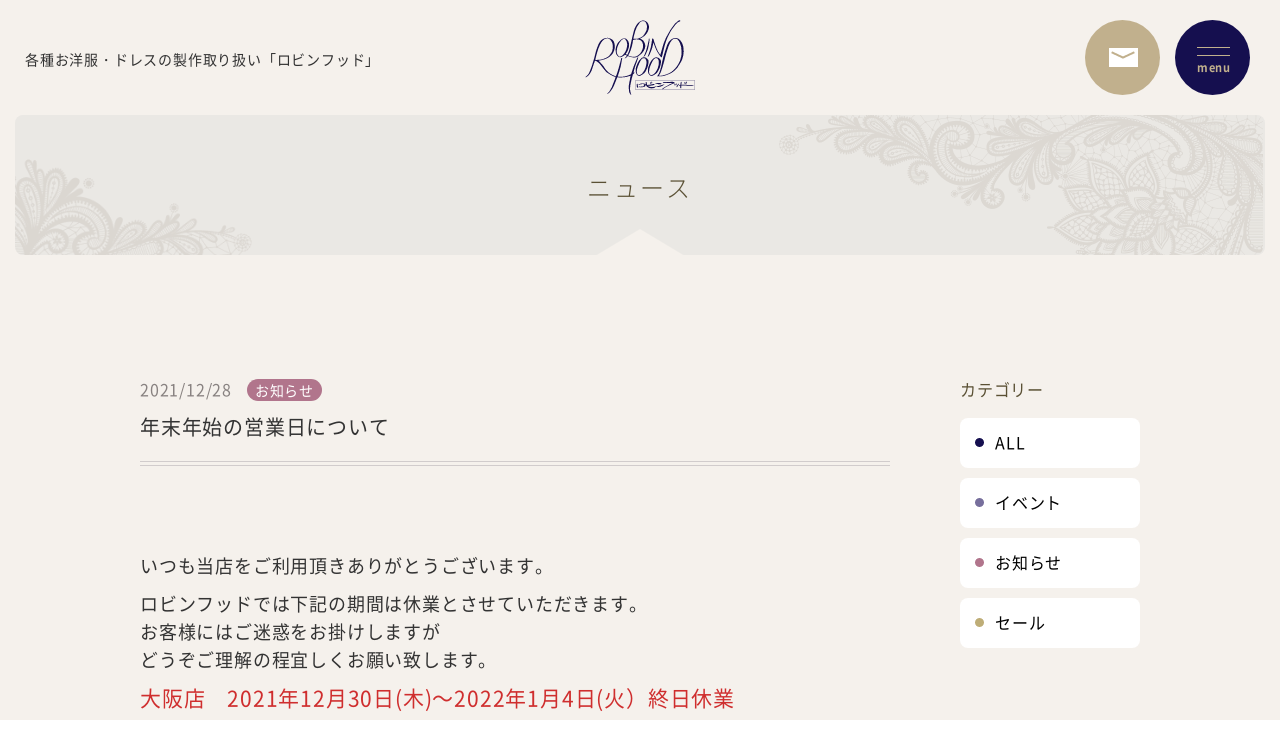

--- FILE ---
content_type: text/html; charset=UTF-8
request_url: https://www.e-robinhood.com/news/info/762/
body_size: 32473
content:
<!doctype html>
<html>
<!-- InstanceBegin template="/Templates/format.dwt" codeOutsideHTMLIsLocked="false" -->
<head>
<meta charset="UTF-8">
<!-- InstanceBeginEditable name="doctitle" -->
<title>ニュース | 各種お洋服・ドレスの製作取り扱い「ロビンフッド」</title>
<!-- InstanceEndEditable -->
<meta name="description" content="社交ダンス衣裳の製造・輸入販売等を手掛ける創業30年の老舗メーカー「ロビンフッド」。こだわりを持ったドレス製作を行っています。各種お洋服・衣裳全般のリフォーム・リメイク・オーダーメイドも手掛けています。">
<meta name="keywords" content="社交ダンス,ドレス販売,ドレスレンタル,大阪,競技ダンス,アクセサリー,洋服リフォーム,オーダーメイド">
<meta property="og:title" content="各種お洋服・ドレスの製作取り扱い「ロビンフッド」">
<meta property="og:type" content="website">
<meta property="og:url" content="https://e-robinhood.com/">
<meta property="og:image" content="https://e-robinhood.com/sns_image.jpg">
<meta property="og:site_name" content="各種お洋服・ドレスの製作取り扱い「ロビンフッド」">
<meta property="og:description" content="各種お洋服・ドレスの製作取り扱い「ロビンフッド」のWEBサイトです。">
<meta name="twitter:card" content="summary_large_image" />
<meta name="format-detection" content="telephone=no">
<!--↓ビューポートの切り分けjs	-->
<script>
    var meta = document.createElement('meta');
    meta.setAttribute('name', 'viewport');
    if (screen.width < 600) {
        meta.setAttribute('content', 'width=device-width, initial-scale=1.0, user-scalable=no');
    } else {
        meta.setAttribute('content', 'width=1200');
    }
    document.getElementsByTagName('head')[0].appendChild(meta);

</script>
<link href="https://fonts.googleapis.com/css2?family=Cormorant+Garamond:wght@200;300;400;500;600;700&display=swap" rel="stylesheet">
<link rel="shortcut icon" href="https://www.e-robinhood.com/wp/wp-content/themes/robinhood/favicon.ico">
<link rel="apple-touch-icon" href="https://www.e-robinhood.com/wp/wp-content/themes/robinhood/apple-touch-icon.png">
<link rel="icon" type="image/png" href="https://www.e-robinhood.com/wp/wp-content/themes/robinhood/android-chrome-256x256.png">
<link href="https://www.e-robinhood.com/wp/wp-content/themes/robinhood/css/reset.css" rel="stylesheet">
<link href="https://www.e-robinhood.com/wp/wp-content/themes/robinhood/css/common.css" rel="stylesheet">
<!-- InstanceBeginEditable name="css" -->
<link href="https://www.e-robinhood.com/wp/wp-content/themes/robinhood/css/article.css" rel="stylesheet">
<!-- InstanceEndEditable -->
<meta name='robots' content='max-image-preview:large' />
<link rel="alternate" type="application/rss+xml" title="各種お洋服・ドレスの製作取り扱い「ロビンフッド」 &raquo; 年末年始の営業日について のコメントのフィード" href="https://www.e-robinhood.com/news/info/762/feed/" />
<script type="text/javascript">
/* <![CDATA[ */
window._wpemojiSettings = {"baseUrl":"https:\/\/s.w.org\/images\/core\/emoji\/15.0.3\/72x72\/","ext":".png","svgUrl":"https:\/\/s.w.org\/images\/core\/emoji\/15.0.3\/svg\/","svgExt":".svg","source":{"concatemoji":"https:\/\/www.e-robinhood.com\/wp\/wp-includes\/js\/wp-emoji-release.min.js?ver=6.6.4"}};
/*! This file is auto-generated */
!function(i,n){var o,s,e;function c(e){try{var t={supportTests:e,timestamp:(new Date).valueOf()};sessionStorage.setItem(o,JSON.stringify(t))}catch(e){}}function p(e,t,n){e.clearRect(0,0,e.canvas.width,e.canvas.height),e.fillText(t,0,0);var t=new Uint32Array(e.getImageData(0,0,e.canvas.width,e.canvas.height).data),r=(e.clearRect(0,0,e.canvas.width,e.canvas.height),e.fillText(n,0,0),new Uint32Array(e.getImageData(0,0,e.canvas.width,e.canvas.height).data));return t.every(function(e,t){return e===r[t]})}function u(e,t,n){switch(t){case"flag":return n(e,"\ud83c\udff3\ufe0f\u200d\u26a7\ufe0f","\ud83c\udff3\ufe0f\u200b\u26a7\ufe0f")?!1:!n(e,"\ud83c\uddfa\ud83c\uddf3","\ud83c\uddfa\u200b\ud83c\uddf3")&&!n(e,"\ud83c\udff4\udb40\udc67\udb40\udc62\udb40\udc65\udb40\udc6e\udb40\udc67\udb40\udc7f","\ud83c\udff4\u200b\udb40\udc67\u200b\udb40\udc62\u200b\udb40\udc65\u200b\udb40\udc6e\u200b\udb40\udc67\u200b\udb40\udc7f");case"emoji":return!n(e,"\ud83d\udc26\u200d\u2b1b","\ud83d\udc26\u200b\u2b1b")}return!1}function f(e,t,n){var r="undefined"!=typeof WorkerGlobalScope&&self instanceof WorkerGlobalScope?new OffscreenCanvas(300,150):i.createElement("canvas"),a=r.getContext("2d",{willReadFrequently:!0}),o=(a.textBaseline="top",a.font="600 32px Arial",{});return e.forEach(function(e){o[e]=t(a,e,n)}),o}function t(e){var t=i.createElement("script");t.src=e,t.defer=!0,i.head.appendChild(t)}"undefined"!=typeof Promise&&(o="wpEmojiSettingsSupports",s=["flag","emoji"],n.supports={everything:!0,everythingExceptFlag:!0},e=new Promise(function(e){i.addEventListener("DOMContentLoaded",e,{once:!0})}),new Promise(function(t){var n=function(){try{var e=JSON.parse(sessionStorage.getItem(o));if("object"==typeof e&&"number"==typeof e.timestamp&&(new Date).valueOf()<e.timestamp+604800&&"object"==typeof e.supportTests)return e.supportTests}catch(e){}return null}();if(!n){if("undefined"!=typeof Worker&&"undefined"!=typeof OffscreenCanvas&&"undefined"!=typeof URL&&URL.createObjectURL&&"undefined"!=typeof Blob)try{var e="postMessage("+f.toString()+"("+[JSON.stringify(s),u.toString(),p.toString()].join(",")+"));",r=new Blob([e],{type:"text/javascript"}),a=new Worker(URL.createObjectURL(r),{name:"wpTestEmojiSupports"});return void(a.onmessage=function(e){c(n=e.data),a.terminate(),t(n)})}catch(e){}c(n=f(s,u,p))}t(n)}).then(function(e){for(var t in e)n.supports[t]=e[t],n.supports.everything=n.supports.everything&&n.supports[t],"flag"!==t&&(n.supports.everythingExceptFlag=n.supports.everythingExceptFlag&&n.supports[t]);n.supports.everythingExceptFlag=n.supports.everythingExceptFlag&&!n.supports.flag,n.DOMReady=!1,n.readyCallback=function(){n.DOMReady=!0}}).then(function(){return e}).then(function(){var e;n.supports.everything||(n.readyCallback(),(e=n.source||{}).concatemoji?t(e.concatemoji):e.wpemoji&&e.twemoji&&(t(e.twemoji),t(e.wpemoji)))}))}((window,document),window._wpemojiSettings);
/* ]]> */
</script>
<style id='wp-emoji-styles-inline-css' type='text/css'>

	img.wp-smiley, img.emoji {
		display: inline !important;
		border: none !important;
		box-shadow: none !important;
		height: 1em !important;
		width: 1em !important;
		margin: 0 0.07em !important;
		vertical-align: -0.1em !important;
		background: none !important;
		padding: 0 !important;
	}
</style>
<link rel='stylesheet' id='wp-block-library-css' href='https://www.e-robinhood.com/wp/wp-includes/css/dist/block-library/style.min.css?ver=6.6.4' type='text/css' media='all' />
<style id='classic-theme-styles-inline-css' type='text/css'>
/*! This file is auto-generated */
.wp-block-button__link{color:#fff;background-color:#32373c;border-radius:9999px;box-shadow:none;text-decoration:none;padding:calc(.667em + 2px) calc(1.333em + 2px);font-size:1.125em}.wp-block-file__button{background:#32373c;color:#fff;text-decoration:none}
</style>
<style id='global-styles-inline-css' type='text/css'>
:root{--wp--preset--aspect-ratio--square: 1;--wp--preset--aspect-ratio--4-3: 4/3;--wp--preset--aspect-ratio--3-4: 3/4;--wp--preset--aspect-ratio--3-2: 3/2;--wp--preset--aspect-ratio--2-3: 2/3;--wp--preset--aspect-ratio--16-9: 16/9;--wp--preset--aspect-ratio--9-16: 9/16;--wp--preset--color--black: #000000;--wp--preset--color--cyan-bluish-gray: #abb8c3;--wp--preset--color--white: #ffffff;--wp--preset--color--pale-pink: #f78da7;--wp--preset--color--vivid-red: #cf2e2e;--wp--preset--color--luminous-vivid-orange: #ff6900;--wp--preset--color--luminous-vivid-amber: #fcb900;--wp--preset--color--light-green-cyan: #7bdcb5;--wp--preset--color--vivid-green-cyan: #00d084;--wp--preset--color--pale-cyan-blue: #8ed1fc;--wp--preset--color--vivid-cyan-blue: #0693e3;--wp--preset--color--vivid-purple: #9b51e0;--wp--preset--gradient--vivid-cyan-blue-to-vivid-purple: linear-gradient(135deg,rgba(6,147,227,1) 0%,rgb(155,81,224) 100%);--wp--preset--gradient--light-green-cyan-to-vivid-green-cyan: linear-gradient(135deg,rgb(122,220,180) 0%,rgb(0,208,130) 100%);--wp--preset--gradient--luminous-vivid-amber-to-luminous-vivid-orange: linear-gradient(135deg,rgba(252,185,0,1) 0%,rgba(255,105,0,1) 100%);--wp--preset--gradient--luminous-vivid-orange-to-vivid-red: linear-gradient(135deg,rgba(255,105,0,1) 0%,rgb(207,46,46) 100%);--wp--preset--gradient--very-light-gray-to-cyan-bluish-gray: linear-gradient(135deg,rgb(238,238,238) 0%,rgb(169,184,195) 100%);--wp--preset--gradient--cool-to-warm-spectrum: linear-gradient(135deg,rgb(74,234,220) 0%,rgb(151,120,209) 20%,rgb(207,42,186) 40%,rgb(238,44,130) 60%,rgb(251,105,98) 80%,rgb(254,248,76) 100%);--wp--preset--gradient--blush-light-purple: linear-gradient(135deg,rgb(255,206,236) 0%,rgb(152,150,240) 100%);--wp--preset--gradient--blush-bordeaux: linear-gradient(135deg,rgb(254,205,165) 0%,rgb(254,45,45) 50%,rgb(107,0,62) 100%);--wp--preset--gradient--luminous-dusk: linear-gradient(135deg,rgb(255,203,112) 0%,rgb(199,81,192) 50%,rgb(65,88,208) 100%);--wp--preset--gradient--pale-ocean: linear-gradient(135deg,rgb(255,245,203) 0%,rgb(182,227,212) 50%,rgb(51,167,181) 100%);--wp--preset--gradient--electric-grass: linear-gradient(135deg,rgb(202,248,128) 0%,rgb(113,206,126) 100%);--wp--preset--gradient--midnight: linear-gradient(135deg,rgb(2,3,129) 0%,rgb(40,116,252) 100%);--wp--preset--font-size--small: 13px;--wp--preset--font-size--medium: 20px;--wp--preset--font-size--large: 36px;--wp--preset--font-size--x-large: 42px;--wp--preset--spacing--20: 0.44rem;--wp--preset--spacing--30: 0.67rem;--wp--preset--spacing--40: 1rem;--wp--preset--spacing--50: 1.5rem;--wp--preset--spacing--60: 2.25rem;--wp--preset--spacing--70: 3.38rem;--wp--preset--spacing--80: 5.06rem;--wp--preset--shadow--natural: 6px 6px 9px rgba(0, 0, 0, 0.2);--wp--preset--shadow--deep: 12px 12px 50px rgba(0, 0, 0, 0.4);--wp--preset--shadow--sharp: 6px 6px 0px rgba(0, 0, 0, 0.2);--wp--preset--shadow--outlined: 6px 6px 0px -3px rgba(255, 255, 255, 1), 6px 6px rgba(0, 0, 0, 1);--wp--preset--shadow--crisp: 6px 6px 0px rgba(0, 0, 0, 1);}:where(.is-layout-flex){gap: 0.5em;}:where(.is-layout-grid){gap: 0.5em;}body .is-layout-flex{display: flex;}.is-layout-flex{flex-wrap: wrap;align-items: center;}.is-layout-flex > :is(*, div){margin: 0;}body .is-layout-grid{display: grid;}.is-layout-grid > :is(*, div){margin: 0;}:where(.wp-block-columns.is-layout-flex){gap: 2em;}:where(.wp-block-columns.is-layout-grid){gap: 2em;}:where(.wp-block-post-template.is-layout-flex){gap: 1.25em;}:where(.wp-block-post-template.is-layout-grid){gap: 1.25em;}.has-black-color{color: var(--wp--preset--color--black) !important;}.has-cyan-bluish-gray-color{color: var(--wp--preset--color--cyan-bluish-gray) !important;}.has-white-color{color: var(--wp--preset--color--white) !important;}.has-pale-pink-color{color: var(--wp--preset--color--pale-pink) !important;}.has-vivid-red-color{color: var(--wp--preset--color--vivid-red) !important;}.has-luminous-vivid-orange-color{color: var(--wp--preset--color--luminous-vivid-orange) !important;}.has-luminous-vivid-amber-color{color: var(--wp--preset--color--luminous-vivid-amber) !important;}.has-light-green-cyan-color{color: var(--wp--preset--color--light-green-cyan) !important;}.has-vivid-green-cyan-color{color: var(--wp--preset--color--vivid-green-cyan) !important;}.has-pale-cyan-blue-color{color: var(--wp--preset--color--pale-cyan-blue) !important;}.has-vivid-cyan-blue-color{color: var(--wp--preset--color--vivid-cyan-blue) !important;}.has-vivid-purple-color{color: var(--wp--preset--color--vivid-purple) !important;}.has-black-background-color{background-color: var(--wp--preset--color--black) !important;}.has-cyan-bluish-gray-background-color{background-color: var(--wp--preset--color--cyan-bluish-gray) !important;}.has-white-background-color{background-color: var(--wp--preset--color--white) !important;}.has-pale-pink-background-color{background-color: var(--wp--preset--color--pale-pink) !important;}.has-vivid-red-background-color{background-color: var(--wp--preset--color--vivid-red) !important;}.has-luminous-vivid-orange-background-color{background-color: var(--wp--preset--color--luminous-vivid-orange) !important;}.has-luminous-vivid-amber-background-color{background-color: var(--wp--preset--color--luminous-vivid-amber) !important;}.has-light-green-cyan-background-color{background-color: var(--wp--preset--color--light-green-cyan) !important;}.has-vivid-green-cyan-background-color{background-color: var(--wp--preset--color--vivid-green-cyan) !important;}.has-pale-cyan-blue-background-color{background-color: var(--wp--preset--color--pale-cyan-blue) !important;}.has-vivid-cyan-blue-background-color{background-color: var(--wp--preset--color--vivid-cyan-blue) !important;}.has-vivid-purple-background-color{background-color: var(--wp--preset--color--vivid-purple) !important;}.has-black-border-color{border-color: var(--wp--preset--color--black) !important;}.has-cyan-bluish-gray-border-color{border-color: var(--wp--preset--color--cyan-bluish-gray) !important;}.has-white-border-color{border-color: var(--wp--preset--color--white) !important;}.has-pale-pink-border-color{border-color: var(--wp--preset--color--pale-pink) !important;}.has-vivid-red-border-color{border-color: var(--wp--preset--color--vivid-red) !important;}.has-luminous-vivid-orange-border-color{border-color: var(--wp--preset--color--luminous-vivid-orange) !important;}.has-luminous-vivid-amber-border-color{border-color: var(--wp--preset--color--luminous-vivid-amber) !important;}.has-light-green-cyan-border-color{border-color: var(--wp--preset--color--light-green-cyan) !important;}.has-vivid-green-cyan-border-color{border-color: var(--wp--preset--color--vivid-green-cyan) !important;}.has-pale-cyan-blue-border-color{border-color: var(--wp--preset--color--pale-cyan-blue) !important;}.has-vivid-cyan-blue-border-color{border-color: var(--wp--preset--color--vivid-cyan-blue) !important;}.has-vivid-purple-border-color{border-color: var(--wp--preset--color--vivid-purple) !important;}.has-vivid-cyan-blue-to-vivid-purple-gradient-background{background: var(--wp--preset--gradient--vivid-cyan-blue-to-vivid-purple) !important;}.has-light-green-cyan-to-vivid-green-cyan-gradient-background{background: var(--wp--preset--gradient--light-green-cyan-to-vivid-green-cyan) !important;}.has-luminous-vivid-amber-to-luminous-vivid-orange-gradient-background{background: var(--wp--preset--gradient--luminous-vivid-amber-to-luminous-vivid-orange) !important;}.has-luminous-vivid-orange-to-vivid-red-gradient-background{background: var(--wp--preset--gradient--luminous-vivid-orange-to-vivid-red) !important;}.has-very-light-gray-to-cyan-bluish-gray-gradient-background{background: var(--wp--preset--gradient--very-light-gray-to-cyan-bluish-gray) !important;}.has-cool-to-warm-spectrum-gradient-background{background: var(--wp--preset--gradient--cool-to-warm-spectrum) !important;}.has-blush-light-purple-gradient-background{background: var(--wp--preset--gradient--blush-light-purple) !important;}.has-blush-bordeaux-gradient-background{background: var(--wp--preset--gradient--blush-bordeaux) !important;}.has-luminous-dusk-gradient-background{background: var(--wp--preset--gradient--luminous-dusk) !important;}.has-pale-ocean-gradient-background{background: var(--wp--preset--gradient--pale-ocean) !important;}.has-electric-grass-gradient-background{background: var(--wp--preset--gradient--electric-grass) !important;}.has-midnight-gradient-background{background: var(--wp--preset--gradient--midnight) !important;}.has-small-font-size{font-size: var(--wp--preset--font-size--small) !important;}.has-medium-font-size{font-size: var(--wp--preset--font-size--medium) !important;}.has-large-font-size{font-size: var(--wp--preset--font-size--large) !important;}.has-x-large-font-size{font-size: var(--wp--preset--font-size--x-large) !important;}
:where(.wp-block-post-template.is-layout-flex){gap: 1.25em;}:where(.wp-block-post-template.is-layout-grid){gap: 1.25em;}
:where(.wp-block-columns.is-layout-flex){gap: 2em;}:where(.wp-block-columns.is-layout-grid){gap: 2em;}
:root :where(.wp-block-pullquote){font-size: 1.5em;line-height: 1.6;}
</style>
<link rel='stylesheet' id='fancybox-css' href='https://www.e-robinhood.com/wp/wp-content/plugins/easy-fancybox/fancybox/1.5.4/jquery.fancybox.css?ver=1769085881' type='text/css' media='screen' />
<script type="text/javascript" src="https://www.e-robinhood.com/wp/wp-includes/js/jquery/jquery.min.js?ver=3.7.1" id="jquery-core-js"></script>
<script type="text/javascript" src="https://www.e-robinhood.com/wp/wp-includes/js/jquery/jquery-migrate.min.js?ver=3.4.1" id="jquery-migrate-js"></script>
<link rel="https://api.w.org/" href="https://www.e-robinhood.com/wp-json/" /><link rel="alternate" title="JSON" type="application/json" href="https://www.e-robinhood.com/wp-json/wp/v2/posts/762" /><link rel="EditURI" type="application/rsd+xml" title="RSD" href="https://www.e-robinhood.com/wp/xmlrpc.php?rsd" />
<meta name="generator" content="WordPress 6.6.4" />
<link rel="canonical" href="https://www.e-robinhood.com/news/info/762/" />
<link rel='shortlink' href='https://www.e-robinhood.com/?p=762' />
<link rel="alternate" title="oEmbed (JSON)" type="application/json+oembed" href="https://www.e-robinhood.com/wp-json/oembed/1.0/embed?url=https%3A%2F%2Fwww.e-robinhood.com%2Fnews%2Finfo%2F762%2F" />
<link rel="alternate" title="oEmbed (XML)" type="text/xml+oembed" href="https://www.e-robinhood.com/wp-json/oembed/1.0/embed?url=https%3A%2F%2Fwww.e-robinhood.com%2Fnews%2Finfo%2F762%2F&#038;format=xml" />
<noscript><style>.lazyload[data-src]{display:none !important;}</style></noscript><style>.lazyload{background-image:none !important;}.lazyload:before{background-image:none !important;}</style></head>
<body>
<div id="container" class="is-hide">
    <!-- +++++ ↓グローバルナビゲーション +++++ -->
    <div class="global_nav">
        <div class="navrogo"><img src="[data-uri]" alt="ロビンフッドロゴ" data-src="https://www.e-robinhood.com/wp/wp-content/themes/robinhood/img/common/nav_rogo.svg" decoding="async" class="lazyload"><noscript><img src="https://www.e-robinhood.com/wp/wp-content/themes/robinhood/img/common/nav_rogo.svg" alt="ロビンフッドロゴ" data-eio="l"></noscript></div>
        <nav>
            <div class="nav_btn">
                <p><a href="https://www.e-robinhood.com">TOP</a></p>
            </div>
            <div class="nav_left">
                <div class="nav_btn">
                    <p class="twoline"><a href="https://www.e-robinhood.com/remake/">各種お洋服・衣装全般<br>リフォーム・リメイク・フルオーダー</a></p>
                </div>
                <div class="nav_btn">
                    <p class="twoline"><a href="https://www.e-robinhood.com/dance/">社交ダンス用ドレスの<br>レンタル・販売/関連商品の販売</a></p>
                    <ul>
                        <li><a href="https://www.e-robinhood.com/dance/rental_sale/">レンタル・販売ドレス一覧</a></li>
                        <li><a href="https://www.e-robinhood.com/dance/apparel/">一点物のアパレル商品販売</a></li>
                    </ul>
                </div>
                <!--.nav_btn-->
            </div>
            <!--.nav_left-->
            <div class="nav_right">
                <div class="nav_btn">
                    <p><a href="https://www.e-robinhood.com/about/">当店の特長</a></p>
                </div>
                <!--.nav_btn-->
                <div class="nav_btn">
                    <p><a href="https://www.e-robinhood.com/store/">店舗情報</a></p>
                </div>
                <!--.nav_btn-->
                <div class="nav_btn">
                    <p><a href="">ニュース</a></p>
                </div>
                <!--.nav_btn-->
                <div class="nav_btn">
                    <p><a href="https://www.e-robinhood.com/contact/">お問い合わせ</a></p>
                </div>
                <!--.nav_btn-->
            </div>
            <!--.nav_right-->
        </nav>
    </div>
    <!--.global_nav-->
    <!-- +++++ ↑グローバルナビゲーションここまで +++++ -->
    <!-- +++++ ↓ヘッダー +++++ -->
    <header>
        <h1><a href="https://www.e-robinhood.com/"><img src="[data-uri]" alt="ロビンフッドロゴ" data-src="https://www.e-robinhood.com/wp/wp-content/themes/robinhood/img/common/navy_rogo.svg" decoding="async" class="lazyload"><noscript><img src="https://www.e-robinhood.com/wp/wp-content/themes/robinhood/img/common/navy_rogo.svg" alt="ロビンフッドロゴ" data-eio="l"></noscript></a></h1>
        <h2>各種お洋服・ドレスの製作取り扱い<br>「ロビンフッド」</h2>
        <div class="mail_btn">
            <a href="https://www.e-robinhood.com/contact/#contact"></a>
        </div>
        <div class="menu_btn">
            <div></div>
            <div></div>
            <p>menu</p>
        </div>
        <div class="menu_bg">
        </div>
    </header>
    <!-- +++++ ヘッダー +++++ -->
    <!-- InstanceBeginEditable name="contents" -->
    <div class="contents">
        <div class="page_title">
            <h3>ニュース</h3>
        </div>
        <!--.page_title-->
        <div class="news_wrap">
                        <div class="article_area" id="post-762">
                <div class="article_title">
                    <p><time>2021/12/28</time><span class="icon info">お知らせ</span></p>
                    <h4>年末年始の営業日について</h4>
                </div>
                <!--.article_title-->
                <div class="content_area">
                    
<p id="block-7e65a90f-879f-4c0c-833e-7ffff66f2d46" style="font-size:18px"><br><br>いつも当店をご利用頂きありがとうございます。</p>



<p id="block-5b9556de-fa0c-4f01-89d3-9ad2ce7160ab" style="font-size:18px">ロビンフッドでは下記の期間は休業とさせていただきます。<br>お客様にはご迷惑をお掛けしますが<br>どうぞご理解の程宜しくお願い致します。</p>



<p class="has-vivid-red-color has-text-color" id="block-cc35f129-2ecf-4e2d-aaa4-f27614a1c5f1" style="font-size:21px"><strong>大阪店　2021年12月30日(木)～2022年1月4日(火）終日休業</strong></p>



<p class="has-vivid-red-color has-text-color" id="block-05288f5b-c5bd-4675-852a-6d1ba06db066" style="font-size:21px"><strong>※1月5日(水)から通常営業致します。</strong></p>



<p id="block-12516b08-5bf0-4cfd-9f78-056e554b789e" style="font-size:18px">尚、新春セールは2022年1月10日(月祝)～1月21日(金)開催となります。</p>
                </div>
                <!--.content_area-->
                <div class="back_btn">
                    <p><a href="https://www.e-robinhood.com/news/">ニュース一覧へ戻る</a></p>
                </div>
                <!--.back_btn-->
            </div>
                        <!--.article_area-->
            <div class="side_btn_area">
                <p>カテゴリー</p>
                <ul>
                    <li><a href="https://www.e-robinhood.com/news/">ALL</a></li>
                    <li><a href="https://www.e-robinhood.com/news/event/" class="event">イベント</a> </li> <li><a href="https://www.e-robinhood.com/news/info/" class="info">お知らせ</a> </li> <li><a href="https://www.e-robinhood.com/news/sale/" class="sale">セール</a> </li>                 </ul>
            </div>
            <!--.side_btn_area-->
        </div>
        <!--.news_wrap-->
        <div class="pan_nav">
            <ul>
                <li><a href="https://www.e-robinhood.com/">TOP</a></li>
                <li><a href="">ニュース</a></li>
                <li>お盆休みのお知らせ</li>
            </ul>
        </div>
    </div>
    <!--.contents-->
    <!-- InstanceEndEditable -->
    <!-- +++++ ↓ページTOPボタン +++++ -->
    <div class="page_top">
        <p><a href="#container">PAGE<br>TOP</a></p>
    </div>
    <!-- +++++ ↓フッター +++++ -->
<footer>
    <div class="contact_area">
        <div class="in_box">
            <div class="image_wrap">
                <img src="[data-uri]" alt="ロビンフッドのロゴ" data-src="https://www.e-robinhood.com/wp/wp-content/themes/robinhood/img/common/navy_rogo.svg" decoding="async" class="lazyload"><noscript><img src="https://www.e-robinhood.com/wp/wp-content/themes/robinhood/img/common/navy_rogo.svg" alt="ロビンフッドのロゴ" data-eio="l"></noscript>
            </div>
            <div class="info_wrap">
                <p>どんなことでも、お気軽にお問い合わせください。</p>
                <div class="contact_btn">
                    <p><a href="https://www.e-robinhood.com/contact/#contact">お問い合わせフォーム</a></p>
                </div>

                <dl>
                    <dt>大阪本店</dt>
                    <dd>
                        <adress>
                            <p>〒532-0011 大阪市淀川区西中島5-12-8 新大阪ローズビル2F</p>
                            <p class="tf"><span>TEL.</span>06-6390-8145</p>
                            <p class="tf"><span>FAX.</span>06-6390-4110</p>
                        </adress>
                    </dd>
                </dl>
            </div>
            <!--.info_wrap-->
        </div>
        <!--.in_box-->
    </div>
    <!--.contact_area-->

    <div class="sitemap_area">
        <div class="inner">
            <div class="btn_wrap">
                <div class="main_btn remake">
                    <p><a href="https://www.e-robinhood.com/remake/">各種お洋服・衣装全般<br>リフォーム・リメイク・フルオーダー</a></p>
                </div>
                <div class="main_btn dance">
                    <p><a href="https://www.e-robinhood.com/dance/">社交ダンス用ドレスのレンタル・販売/<br>関連商品の販売</a></p>
                </div>
            </div>
            <!--.btn_wrap-->
            <ul>
                <li><a href="https://www.e-robinhood.com/">当店の特長</a></li>
                <li><a href="https://www.e-robinhood.com/store/">店舗情報</a></li>
                <li><a href="https://www.e-robinhood.com/news/">ニュース</a></li>
                <li><a href="https://www.e-robinhood.com/contact/">お問い合わせ</a></li>
            </ul>

            <div class="snsblog">
                <dl>
                    <dt>公式SNS</dt>
                    <dd>
                        <ul>
                            <li><a href="https://twitter.com/robinhood_osaka" target="_blank"><img src="[data-uri]" alt="ツイッターアイコン" data-src="https://www.e-robinhood.com/wp/wp-content/themes/robinhood/img/common/twitter_btn.svg" decoding="async" class="lazyload"><noscript><img src="https://www.e-robinhood.com/wp/wp-content/themes/robinhood/img/common/twitter_btn.svg" alt="ツイッターアイコン" data-eio="l"></noscript></a></li>
                            <li><a href="https://www.instagram.com/robinhoodosaka/" target="_blank"><img src="[data-uri]" alt="インスタグラムアイコン" data-src="https://www.e-robinhood.com/wp/wp-content/themes/robinhood/img/common/insta_btn.svg" decoding="async" class="lazyload"><noscript><img src="https://www.e-robinhood.com/wp/wp-content/themes/robinhood/img/common/insta_btn.svg" alt="インスタグラムアイコン" data-eio="l"></noscript></a></li>
                            <li><a href="https://line.me/ti/p/6rYL7bAwV_" target="_blank"><img src="[data-uri]" alt="ラインアイコン" data-src="https://www.e-robinhood.com/wp/wp-content/themes/robinhood/img/common/line_btn.svg" decoding="async" class="lazyload"><noscript><img src="https://www.e-robinhood.com/wp/wp-content/themes/robinhood/img/common/line_btn.svg" alt="ラインアイコン" data-eio="l"></noscript></a></li>
                        </ul>
                    </dd>
                </dl>
                <dl>
                    <dt>運営会社</dt>
                    <dd>
                        <a href="htps://www.nikkeshoji.co.jp/" target="_blank">ニッケ商事株式会社</a>
                    </dd>
                </dl>
            </div>
            <!--.snsblog-->
        </div>
        <!--.inner-->
    </div>
    <!--.sitemap_area-->

    <div class="under_area">
        <p><a href="https://www.e-robinhood.com/privacy/">プライバシーポリシー</a></p>
        <small>© robin hood</small>
    </div>
</footer>
<!-- +++++ ↑フッターここまで +++++ -->
</div>
<!--#container-->
<script src="https://www.e-robinhood.com/wp/wp-content/themes/robinhood/js/jquery-1.11.3.min.js"></script>
<script src="https://www.e-robinhood.com/wp/wp-content/themes/robinhood/js/common.js"></script>
<!-- InstanceBeginEditable name="js" -->
<!-- InstanceEndEditable -->

<script type="text/javascript" id="eio-lazy-load-js-before">
/* <![CDATA[ */
var eio_lazy_vars = {"exactdn_domain":"","skip_autoscale":0,"threshold":0};
/* ]]> */
</script>
<script type="text/javascript" src="https://www.e-robinhood.com/wp/wp-content/plugins/ewww-image-optimizer/includes/lazysizes.min.js?ver=780" id="eio-lazy-load-js" async="async" data-wp-strategy="async"></script>
<script type="text/javascript" src="https://www.e-robinhood.com/wp/wp-content/plugins/easy-fancybox/fancybox/1.5.4/jquery.fancybox.js?ver=1769085881" id="jquery-fancybox-js"></script>
<script type="text/javascript" id="jquery-fancybox-js-after">
/* <![CDATA[ */
var fb_timeout, fb_opts={'overlayShow':true,'hideOnOverlayClick':true,'showCloseButton':true,'margin':20,'enableEscapeButton':true,'autoScale':true };
if(typeof easy_fancybox_handler==='undefined'){
var easy_fancybox_handler=function(){
jQuery([".nolightbox","a.wp-block-fileesc_html__button","a.pin-it-button","a[href*='pinterest.com\/pin\/create']","a[href*='facebook.com\/share']","a[href*='twitter.com\/share']"].join(',')).addClass('nofancybox');
jQuery('a.fancybox-close').on('click',function(e){e.preventDefault();jQuery.fancybox.close()});
/* IMG */
var fb_IMG_select=jQuery('a[href*=".jpg" i]:not(.nofancybox,li.nofancybox>a),area[href*=".jpg" i]:not(.nofancybox),a[href*=".jpeg" i]:not(.nofancybox,li.nofancybox>a),area[href*=".jpeg" i]:not(.nofancybox),a[href*=".png" i]:not(.nofancybox,li.nofancybox>a),area[href*=".png" i]:not(.nofancybox),a[href*=".webp" i]:not(.nofancybox,li.nofancybox>a),area[href*=".webp" i]:not(.nofancybox),a[href*=".gif" i]:not(.nofancybox,li.nofancybox>a),area[href*=".gif" i]:not(.nofancybox)');
fb_IMG_select.addClass('fancybox image');
var fb_IMG_sections=jQuery('.gallery,.wp-block-gallery,.tiled-gallery,.wp-block-jetpack-tiled-gallery');
fb_IMG_sections.each(function(){jQuery(this).find(fb_IMG_select).attr('rel','gallery-'+fb_IMG_sections.index(this));});
jQuery('a.fancybox,area.fancybox,.fancybox>a').each(function(){jQuery(this).fancybox(jQuery.extend(true,{},fb_opts,{'transitionIn':'elastic','easingIn':'easeOutBack','transitionOut':'elastic','easingOut':'easeInBack','opacity':false,'hideOnContentClick':false,'titleShow':true,'titlePosition':'over','titleFromAlt':true,'showNavArrows':true,'enableKeyboardNav':true,'cyclic':false}))});
};};
var easy_fancybox_auto=function(){setTimeout(function(){jQuery('a#fancybox-auto,#fancybox-auto>a').first().trigger('click')},1000);};
jQuery(easy_fancybox_handler);jQuery(document).on('post-load',easy_fancybox_handler);
jQuery(easy_fancybox_auto);
/* ]]> */
</script>
<script type="text/javascript" src="https://www.e-robinhood.com/wp/wp-content/plugins/easy-fancybox/vendor/jquery.easing.js?ver=1.4.1" id="jquery-easing-js"></script>
</body>
<!-- InstanceEnd -->

</html>

--- FILE ---
content_type: text/css
request_url: https://www.e-robinhood.com/wp/wp-content/themes/robinhood/css/common.css
body_size: 34164
content:
@charset "UTF-8";
/* CSS Document */
img {
  max-width: 100%;
}

a {
  text-decoration: none;
  color: #000;
}

.clearfix:after {
  content: " ";
  display: block;
  clear: both;
}

@font-face {
  font-family: "ns-j";
  font-weight: 700;
  src: url("../noto_font/ns-j-Bold.woff") format("woff");
}

@font-face {
  font-family: "ns-j";
  font-weight: 500;
  src: url("../noto_font/ns-j-Medium.woff") format("woff");
}

@font-face {
  font-family: "ns-j";
  font-weight: 400;
  src: url("../noto_font/ns-j-Regular.woff") format("woff");
}

@font-face {
  font-family: "ns-j";
  font-weight: 300;
  src: url("../noto_font/ns-j-Light.woff") format("woff");
}

::-moz-selection {
  background: #e5e1e6;
  color: #333333;
}

::selection {
  background: #e5e1e6;
  color: #333333;
}

html {
  width: 100%;
  height: 100%;
}

body {
  font-family: "ns-j", "ヒラギノ角ゴ Pro W3", "Hiragino Kaku Gothic Pro",
    "メイリオ", Meiryo, "ＭＳ Ｐゴシック", "MS PGothic", sans-serif;
  font-weight: 400;
  font-size: 16px;
  line-height: 1.8em;
  -webkit-text-size-adjust: 100%;
  font-smoothing: antialiased;
  -webkit-font-smoothing: antialiased;
  -moz-osx-font-smoothing: grayscale;
  -webkit-font-smoothing: subpixel-antialiased;
  overflow-y: scroll;
  letter-spacing: 0.05em;
  position: relative;
  overflow: -moz-scrollbars-none;
  /* Firefox対策 */
  color: #333333;
  height: 100%;
  background-color: #ffffff;
}

#container {
  width: 100%;
  padding: 0 15px 0;
  -webkit-box-sizing: border-box;
  box-sizing: border-box;
  background-color: #f5f1ec;
  min-width: 1000px;
  overflow: hidden;
  position: relative;
}

@media only screen and (max-width: 768px) {
  #container {
    min-width: 100%;
    padding: 0 10px 0;
  }
}

/*#container*/
/*+++++++++ グローバルナビ +++++++++ */
.global_nav {
  visibility: hidden;
  opacity: 0;
  width: 100%;
  height: 100vh;
  position: fixed;
  top: 0;
  left: 0;
  z-index: 9500;
  /*.navrogo*/
  /*nav*/
}

.global_nav .navrogo {
  width: 200px;
  opacity: 0.3;
  position: absolute;
  top: 20px;
  left: 20px;
}

@media only screen and (max-width: 768px) {
  .global_nav .navrogo {
    display: none;
  }
}

.global_nav nav {
  width: 665px;
  height: 474px;
  position: absolute;
  top: 58%;
  left: 50%;
  -webkit-transform: translate(-50%, -50%);
  transform: translate(-50%, -50%);
  overflow: hidden;
  /*.nav_btn*/
  /*.nav_left*/
  /*.nav_right*/
  /*.nav_left .nav_btn ul*/
}

@media only screen and (max-width: 768px) {
  .global_nav nav {
    top: 50%;
    width: 80%;
    height: auto;
  }
}

.global_nav nav .nav_btn {
  width: 100%;
  height: 78px;
  border-radius: 8px;
  -webkit-box-sizing: border-box;
  box-sizing: border-box;
  margin-bottom: 20px;
  opacity: 0;
  /*p a*/
}

@media only screen and (max-width: 768px) {
  .global_nav nav .nav_btn {
    height: 45px;
    margin-bottom: 10px;
  }
}

.global_nav nav .nav_btn p a {
  display: block;
  width: 100%;
  height: 78px;
  border-radius: 8px;
  background-color: #130d41;
  border: 1px solid #655d9d;
  color: #c1b08d;
  font-size: 18px;
  -webkit-box-sizing: border-box;
  box-sizing: border-box;
  text-align: center;
  line-height: 1.5em;
  vertical-align: middle;
  padding-top: 24px;
  position: relative;
  -webkit-transition: 0.3s;
  transition: 0.3s;
}

@media only screen and (max-width: 768px) {
  .global_nav nav .nav_btn p a {
    height: 45px;
    font-size: 13px;
    padding-top: 13px;
    line-height: 1.3em;
  }
}

.global_nav nav .nav_btn p a:before {
  content: "";
  position: absolute;
  top: 40px;
  right: 25px;
  width: 18px;
  height: 1px;
  background-color: #c1b08d;
  -webkit-transition: 0.3s;
  transition: 0.3s;
}

@media only screen and (max-width: 768px) {
  .global_nav nav .nav_btn p a:before {
    top: 22px;
    right: 10px;
    width: 10px;
  }
}

.global_nav nav .nav_btn p a:after {
  content: "";
  position: absolute;
  top: 36.5px;
  right: 25px;
  width: 7px;
  height: 7px;
  border-top: 1px solid #c1b08d;
  border-right: 1px solid #c1b08d;
  -webkit-transform: rotate(45deg);
  transform: rotate(45deg);
  -webkit-transition: 0.3s;
  transition: 0.3s;
}

@media only screen and (max-width: 768px) {
  .global_nav nav .nav_btn p a:after {
    top: 20px;
    right: 10px;
    width: 5px;
    height: 5px;
  }
}

.global_nav nav .nav_btn p a:hover {
  background-color: #1a1854;
  color: #fff;
}

.global_nav nav .nav_btn p a:hover:before {
  right: 20px;
  background-color: #fff;
}

@media only screen and (max-width: 768px) {
  .global_nav nav .nav_btn p a:hover:before {
    right: 10px;
  }
}

.global_nav nav .nav_btn p a:hover:after {
  right: 20px;
  border-top: 1px solid #fff;
  border-right: 1px solid #fff;
}

@media only screen and (max-width: 768px) {
  .global_nav nav .nav_btn p a:hover:after {
    right: 10px;
  }
}

.global_nav nav .nav_btn p.twoline a {
  padding-top: 10px;
}

@media only screen and (max-width: 768px) {
  .global_nav nav .nav_btn p.twoline a {
    padding-top: 5px;
  }
}

.global_nav nav .nav_left {
  width: 436px;
  float: left;
}

@media only screen and (max-width: 768px) {
  .global_nav nav .nav_left {
    width: 100%;
    float: none;
    height: 185px;
  }
}

.global_nav nav .nav_right {
  width: 210px;
  float: right;
  /*.nav_btn*/
}

@media only screen and (max-width: 768px) {
  .global_nav nav .nav_right {
    width: 100%;
    float: none;
  }
}

.global_nav nav .nav_right .nav_btn {
  height: 59px;
  /*p a*/
}

@media only screen and (max-width: 768px) {
  .global_nav nav .nav_right .nav_btn {
    width: 48.5%;
    height: 40px;
    float: left;
    margin-right: 3%;
  }
}

.global_nav nav .nav_right .nav_btn p a {
  height: 59px;
  padding-top: 15px;
}

@media only screen and (max-width: 768px) {
  .global_nav nav .nav_right .nav_btn p a {
    height: 40px;
    padding-top: 12px;
  }
}

.global_nav nav .nav_right .nav_btn p a:before {
  top: 30px;
}

@media only screen and (max-width: 768px) {
  .global_nav nav .nav_right .nav_btn p a:before {
    top: 20px;
  }
}

.global_nav nav .nav_right .nav_btn p a:after {
  top: 26.5px;
}

@media only screen and (max-width: 768px) {
  .global_nav nav .nav_right .nav_btn p a:after {
    top: 16.5px;
  }
}

@media only screen and (max-width: 768px) {
  .global_nav nav .nav_right .nav_btn:nth-of-type(even) {
    margin-right: 0;
  }
}

.global_nav nav .nav_left .nav_btn:last-of-type p a {
  border-radius: 8px 8px 0 0;
  border-bottom: none;
}

.global_nav nav .nav_left .nav_btn ul {
  width: 436px;
  -webkit-box-sizing: border-box;
  box-sizing: border-box;
  background-color: #130d41;
  border-radius: 0 0 8px 8px;
  border: 1px solid #655d9d;
  border-top: none;
  box-sizing: border-box;
  overflow: hidden;
  /*li a*/
}

@media only screen and (max-width: 768px) {
  .global_nav nav .nav_left .nav_btn ul {
    width: 100%;
  }
}

.global_nav nav .nav_left .nav_btn ul li a {
  display: block;
  text-align: center;
  padding: 15px;
  color: rgba(255, 255, 255, 0.7);
  font-weight: 300;
  border-top: 1px solid #655d9d;
  position: relative;
  -webkit-transition: 0.3s;
  transition: 0.3s;
}

@media only screen and (max-width: 768px) {
  .global_nav nav .nav_left .nav_btn ul li a {
    font-size: 12px;
    padding: 3px;
  }
}

.global_nav nav .nav_left .nav_btn ul li a:before {
  content: "";
  position: absolute;
  top: 30px;
  right: 25px;
  width: 18px;
  height: 1px;
  background-color: #655d9d;
  -webkit-transition: 0.3s;
  transition: 0.3s;
}

@media only screen and (max-width: 768px) {
  .global_nav nav .nav_left .nav_btn ul li a:before {
    right: 10px;
    width: 10px;
    top: 16.5px;
  }
}

.global_nav nav .nav_left .nav_btn ul li a:after {
  content: "";
  position: absolute;
  top: 26px;
  right: 25px;
  width: 7px;
  height: 7px;
  border-top: 1px solid #655d9d;
  border-right: 1px solid #655d9d;
  -webkit-transform: rotate(45deg);
  transform: rotate(45deg);
  -webkit-transition: 0.3s;
  transition: 0.3s;
}

@media only screen and (max-width: 768px) {
  .global_nav nav .nav_left .nav_btn ul li a:after {
    right: 10px;
    width: 5px;
    height: 5px;
    top: 14px;
  }
}

.global_nav nav .nav_left .nav_btn ul li a:hover {
  background-color: #1a1854;
  color: #fff;
}

.global_nav nav .nav_left .nav_btn ul li a:hover:before {
  right: 20px;
  background-color: #fff;
}

@media only screen and (max-width: 768px) {
  .global_nav nav .nav_left .nav_btn ul li a:hover:before {
    right: 10px;
  }
}

.global_nav nav .nav_left .nav_btn ul li a:hover:after {
  right: 20px;
  border-top: 1px solid #fff;
  border-right: 1px solid #fff;
}

@media only screen and (max-width: 768px) {
  .global_nav nav .nav_left .nav_btn ul li a:hover:after {
    right: 10px;
  }
}

.global_nav nav .nav_left .nav_btn ul li:last-of-type a {
  border: none;
}

/*.global_nav*/
.global_nav.active {
  -webkit-animation: navFade 0.5s 0.1s ease-in-out;
  animation: navFade 0.5s 0.1s ease-in-out;
  -webkit-animation-fill-mode: forwards;
  animation-fill-mode: forwards;
}

.global_nav.active:after {
  -webkit-transform: scale(70);
  transform: scale(70);
}

.global_nav.active nav > .nav_btn {
  -webkit-animation: navFadeUp 0.5s 0.1s ease-in-out;
  animation: navFadeUp 0.5s 0.1s ease-in-out;
  -webkit-animation-fill-mode: forwards;
  animation-fill-mode: forwards;
}

.global_nav.active nav .nav_left .nav_btn:first-of-type {
  -webkit-animation: navFadeUp 0.5s 0.2s ease-in-out;
  animation: navFadeUp 0.5s 0.2s ease-in-out;
  -webkit-animation-fill-mode: forwards;
  animation-fill-mode: forwards;
}

.global_nav.active nav .nav_left .nav_btn:last-of-type {
  -webkit-animation: navFadeUp 0.5s 0.3s ease-in-out;
  animation: navFadeUp 0.5s 0.3s ease-in-out;
  -webkit-animation-fill-mode: forwards;
  animation-fill-mode: forwards;
}

.global_nav.active nav .nav_right .nav_btn:first-of-type {
  -webkit-animation: navFadeUp 0.5s 0.4s ease-in-out;
  animation: navFadeUp 0.5s 0.4s ease-in-out;
  -webkit-animation-fill-mode: forwards;
  animation-fill-mode: forwards;
}

.global_nav.active nav .nav_right .nav_btn:nth-of-type(2) {
  -webkit-animation: navFadeUp 0.5s 0.5s ease-in-out;
  animation: navFadeUp 0.5s 0.5s ease-in-out;
  -webkit-animation-fill-mode: forwards;
  animation-fill-mode: forwards;
}

.global_nav.active nav .nav_right .nav_btn:nth-of-type(3) {
  -webkit-animation: navFadeUp 0.5s 0.6s ease-in-out;
  animation: navFadeUp 0.5s 0.6s ease-in-out;
  -webkit-animation-fill-mode: forwards;
  animation-fill-mode: forwards;
}

.global_nav.active nav .nav_right .nav_btn:nth-of-type(4) {
  -webkit-animation: navFadeUp 0.5s 0.7s ease-in-out;
  animation: navFadeUp 0.5s 0.7s ease-in-out;
  -webkit-animation-fill-mode: forwards;
  animation-fill-mode: forwards;
}

@-webkit-keyframes navFade {
  0% {
    visibility: hidden;
    opacity: 0;
  }
  100% {
    visibility: visible;
    opacity: 1;
  }
}

@keyframes navFade {
  0% {
    visibility: hidden;
    opacity: 0;
  }
  100% {
    visibility: visible;
    opacity: 1;
  }
}

@-webkit-keyframes navFadeUp {
  0% {
    opacity: 0;
    -webkit-transform: translateY(10px);
    transform: translateY(10px);
  }
  100% {
    opacity: 1;
    -webkit-transform: translateY(0);
    transform: translateY(0);
  }
}

@keyframes navFadeUp {
  0% {
    opacity: 0;
    -webkit-transform: translateY(10px);
    transform: translateY(10px);
  }
  100% {
    opacity: 1;
    -webkit-transform: translateY(0);
    transform: translateY(0);
  }
}

/*+++++++++ ↑グローバルナビここまで +++++++++ */
/* +++++ ヘッダー +++++ */
header {
  width: 100%;
  height: 115px;
  position: relative;
  /*h1*/
  /*h2*/
  /*.mail_btn*/
  /*.menu_btn*/
}

@media only screen and (max-width: 768px) {
  header {
    height: 60px;
  }
}

header h1 {
  width: 110px;
  height: 74px;
  position: absolute;
  top: 20px;
  left: 0;
  right: 0;
  margin: 0 auto;
}

@media only screen and (max-width: 768px) {
  header h1 {
    display: none;
  }
}

header h1 a {
  display: block;
  width: 100%;
  height: 100%;
}

header h2 {
  font-size: 14px;
  padding: 45px 0 0 10px;
}

header h2 br {
  display: none;
}

@media only screen and (max-width: 768px) {
  header h2 {
    font-size: 12px;
    line-height: 1.5em;
    padding: 12px 0 0 0;
    text-indent: 5px;
  }
  header h2 br {
    display: block;
  }
}

header .mail_btn {
  width: 75px;
  height: 75px;
  border-radius: 50%;
  position: fixed;
  z-index: 9000;
  top: 20px;
  right: 120px;
  background-color: #c1b08d;
  /*a*/
}

@media only screen and (max-width: 768px) {
  header .mail_btn {
    display: none;
  }
}

header .mail_btn:before {
  content: "";
  position: absolute;
  top: 28px;
  left: 24px;
  width: 29px;
  height: 19px;
  background-color: #fff;
}

header .mail_btn:after {
  content: "";
  width: 0;
  height: 0;
  border-style: solid;
  border-width: 0 14.5px 10px 14.5px;
  border-color: transparent transparent #ede9df transparent;
  position: absolute;
  top: 18px;
  left: 24px;
  opacity: 0;
  -webkit-transition: 0.5s;
  transition: 0.5s;
}

header .mail_btn:hover:after {
  opacity: 1;
}

header .mail_btn a {
  width: 100%;
  height: 100%;
  border-radius: 50%;
  display: block;
  position: relative;
}

header .mail_btn a:before {
  content: "";
  position: absolute;
  top: 34px;
  left: 26px;
  z-index: 2;
  width: 13px;
  height: 2px;
  background-color: #c1b08d;
  -webkit-transform: rotate(25deg);
  transform: rotate(25deg);
  -webkit-transition: 0.3s;
  transition: 0.3s;
}

header .mail_btn a:after {
  content: "";
  position: absolute;
  top: 34px;
  right: 25px;
  z-index: 2;
  width: 13px;
  height: 2px;
  background-color: #c1b08d;
  -webkit-transform: rotate(-25deg);
  transform: rotate(-25deg);
  -webkit-transition: 0.3s;
  transition: 0.3s;
}

header .mail_btn a:hover:before {
  content: "";
  top: 30px;
  -webkit-transform: rotate(0deg);
  transform: rotate(0deg);
  opacity: 0;
}

header .mail_btn a:hover:after {
  content: "";
  top: 30px;
  -webkit-transform: rotate(0deg);
  transform: rotate(0deg);
  opacity: 0;
}

header .menu_btn {
  width: 75px;
  height: 75px;
  border-radius: 50%;
  position: fixed;
  z-index: 9990;
  -webkit-box-sizing: border-box;
  box-sizing: border-box;
  top: 20px;
  right: 30px;
  -webkit-transition: 0.3s;
  transition: 0.3s;
  cursor: pointer;
  /*div*/
}

@media only screen and (max-width: 768px) {
  header .menu_btn {
    width: 65px;
    height: 65px;
    top: 10px;
    right: 10px;
  }
}

header .menu_btn:after {
  content: "";
  display: block;
  -webkit-box-sizing: border-box;
  box-sizing: border-box;
  position: absolute;
  top: 0;
  left: 0;
  width: 75px;
  height: 75px;
  border-radius: 50%;
  border: 1px solid #c1b08d;
  -webkit-transition: 0.5s;
  transition: 0.5s;
  opacity: 0;
}

@media only screen and (max-width: 768px) {
  header .menu_btn:after {
    width: 65px;
    height: 65px;
  }
}

header .menu_btn div {
  width: 33px;
  height: 1px;
  background-color: #c1b08d;
  position: absolute;
  -webkit-transition: 0.3s;
  transition: 0.3s;
}

header .menu_btn div:first-of-type {
  top: 27px;
  right: 20px;
}

@media only screen and (max-width: 768px) {
  header .menu_btn div:first-of-type {
    top: 20px;
    right: 16px;
  }
}

header .menu_btn div:last-of-type {
  top: 35px;
  right: 20px;
}

@media only screen and (max-width: 768px) {
  header .menu_btn div:last-of-type {
    top: 28px;
    right: 16px;
  }
}

header .menu_btn p {
  font-size: 11px;
  color: #c1b08d;
  font-weight: bold;
  position: absolute;
  bottom: 13px;
  right: 19px;
  -webkit-transition: 0.3s;
  transition: 0.3s;
}

@media only screen and (max-width: 768px) {
  header .menu_btn p {
    right: 15px;
    bottom: 11px;
  }
}

header .menu_btn:hover div {
  background-color: #fff;
}

header .menu_btn:hover p {
  color: #fff;
}

header .menu_bg {
  width: 75px;
  height: 75px;
  border-radius: 50%;
  position: fixed;
  top: 20px;
  right: 30px;
  -webkit-box-sizing: border-box;
  box-sizing: border-box;
  background-color: #150f4f;
  cursor: pointer;
  -webkit-transition: 0.5s;
  transition: 0.5s;
  z-index: 9000;
}

@media only screen and (max-width: 768px) {
  header .menu_bg {
    width: 65px;
    height: 65px;
    top: 10px;
    right: 10px;
  }
}

header .menu_bg.active {
  -webkit-transform: scale(70);
  transform: scale(70);
}

header .menu_btn.active:after {
  opacity: 1;
}

header .menu_btn.active div:first-of-type {
  -webkit-transform: rotate(45deg);
  transform: rotate(45deg);
  top: 37px;
}

@media only screen and (max-width: 768px) {
  header .menu_btn.active div:first-of-type {
    top: 32px;
  }
}

header .menu_btn.active div:last-of-type {
  -webkit-transform: rotate(-45deg);
  transform: rotate(-45deg);
  top: 37px;
}

@media only screen and (max-width: 768px) {
  header .menu_btn.active div:last-of-type {
    top: 32px;
  }
}

header .menu_btn.active p {
  opacity: 0;
}

/*header*/
/*+++++++++ ↑ヘッダーここまで +++++++++ */
/*+++++++++ ↓ページTOPボタン +++++++++ */
.page_top {
  /*p a*/
}

.page_top p a {
  display: block;
  width: 70px;
  height: 70px;
  border-radius: 50%;
  font-size: 11px;
  font-weight: 500;
  line-height: 1.3em;
  text-align: center;
  color: #150f4f;
  padding-top: 27px;
  -webkit-box-sizing: border-box;
  box-sizing: border-box;
  border: 1px solid #bcb9d3;
  background-color: #fff;
  position: fixed;
  bottom: 20px;
  right: 30px;
  z-index: 1000;
  -webkit-transition: 0.3s;
  transition: 0.3s;
}

@media only screen and (max-width: 768px) {
  .page_top p a {
    position: absolute;
    right: 10px;
  }
}

.page_top p a:before {
  content: "";
  width: 9px;
  height: 9px;
  border-top: 1px solid #150f4f;
  border-right: 1px solid #150f4f;
  -webkit-transform: rotate(-45deg);
  transform: rotate(-45deg);
  position: absolute;
  top: 15px;
  left: 30px;
  -webkit-transition: 0.3s;
  transition: 0.3s;
}

.page_top p a:hover {
  background-color: #150f4f;
  color: #fff;
}

.page_top p a:hover:before {
  top: 13px;
  border-top: 1px solid #fff;
  border-right: 1px solid #fff;
}

/*.page_top*/
/*+++++++++ ↓フッター +++++++++ */
footer {
  /*.contact_area*/
  /*.sitemap_area*/
}

footer .contact_area {
  border-radius: 8px 8px 0 0;
  background: url("../img/common/contact_bg.jpg") center no-repeat;
  background-size: cover;
  padding-top: 120px;
  height: 450px;
  /*.in_box*/
}

@media only screen and (max-width: 768px) {
  footer .contact_area {
    width: 100%;
    height: auto;
    padding: 70px 0;
    background: url("../img/common/contact_bg_sp.jpg") center no-repeat;
    background-size: cover;
  }
}

footer .contact_area .in_box {
  background-color: #fff;
  border-radius: 8px;
  width: 820px;
  overflow: hidden;
  margin: 0 auto;
  position: relative;
  /*.image_wrap*/
  /*.info_wrap*/
}

@media only screen and (max-width: 768px) {
  footer .contact_area .in_box {
    width: 90%;
  }
}

footer .contact_area .in_box:before {
  content: "";
  width: 58px;
  height: 58px;
  background: url("../img/common/top_left.svg") no-repeat;
  background-size: contain;
  position: absolute;
  top: 5px;
  left: 5px;
}

@media only screen and (max-width: 768px) {
  footer .contact_area .in_box:before {
    width: 40px;
    height: 40px;
  }
}

footer .contact_area .in_box:after {
  content: "";
  width: 58px;
  height: 58px;
  background: url("../img/common/bottom_left.svg") no-repeat;
  background-size: contain;
  position: absolute;
  bottom: 5px;
  left: 5px;
}

@media only screen and (max-width: 768px) {
  footer .contact_area .in_box:after {
    width: 40px;
    height: 40px;
    bottom: auto;
    left: auto;
    top: 5px;
    right: 5px;
    background: url("../img/common/top_right.svg") no-repeat;
    background-size: contain;
  }
}

footer .contact_area .in_box .image_wrap {
  width: 280px;
  float: left;
  position: relative;
}

@media only screen and (max-width: 768px) {
  footer .contact_area .in_box .image_wrap {
    width: 90%;
    float: none;
    margin: 0 auto;
  }
}

footer .contact_area .in_box .image_wrap:after {
  content: "";
  width: 1px;
  height: 230px;
  background-color: #dbdada;
  position: absolute;
  top: 55px;
  right: 0;
}

@media only screen and (max-width: 768px) {
  footer .contact_area .in_box .image_wrap:after {
    display: none;
  }
}

footer .contact_area .in_box .image_wrap img {
  width: 200px;
  display: block;
  margin: 0 auto;
  padding-top: 100px;
}

@media only screen and (max-width: 768px) {
  footer .contact_area .in_box .image_wrap img {
    width: 150px;
    padding-top: 30px;
  }
}

footer .contact_area .in_box .info_wrap {
  width: 500px;
  float: right;
  position: relative;
  padding: 50px 0;
  /*.contact_btn*/
}

@media only screen and (max-width: 768px) {
  footer .contact_area .in_box .info_wrap {
    width: 100%;
    margin: 0 auto;
    float: none;
    padding: 25px 20px;
    height: auto;
    -webkit-box-sizing: border-box;
    box-sizing: border-box;
  }
}

footer .contact_area .in_box .info_wrap:before {
  content: "";
  width: 58px;
  height: 58px;
  background: url("../img/common/top_right.svg") no-repeat;
  background-size: contain;
  position: absolute;
  top: 5px;
  right: 5px;
}

@media only screen and (max-width: 768px) {
  footer .contact_area .in_box .info_wrap:before {
    width: 40px;
    height: 40px;
    background: url("../img/common/bottom_left.svg") no-repeat;
    background-size: contain;
    top: auto;
    right: auto;
    bottom: 5px;
    left: 5px;
  }
}

footer .contact_area .in_box .info_wrap:after {
  content: "";
  width: 58px;
  height: 58px;
  background: url("../img/common/bottom_right.svg") no-repeat;
  background-size: contain;
  position: absolute;
  bottom: 5px;
  right: 5px;
}

@media only screen and (max-width: 768px) {
  footer .contact_area .in_box .info_wrap:after {
    width: 40px;
    height: 40px;
  }
}

footer .contact_area .in_box .info_wrap p {
  color: #150f4f;
  margin-bottom: 20px;
}

@media only screen and (max-width: 768px) {
  footer .contact_area .in_box .info_wrap p {
    margin-bottom: 10px;
  }
}

footer .contact_area .in_box .info_wrap .contact_btn {
  width: 430px;
  height: 80px;
  -webkit-box-sizing: border-box;
  box-sizing: border-box;
  border-radius: 8px;
  background-color: #150f4f;
  position: relative;
  margin-bottom: 25px;
  -webkit-transition: 0.3s;
  transition: 0.3s;
  /*p a*/
}

@media only screen and (max-width: 768px) {
  footer .contact_area .in_box .info_wrap .contact_btn {
    width: 100%;
    height: 50px;
    margin-bottom: 15px;
  }
}

footer .contact_area .in_box .info_wrap .contact_btn:before {
  content: "";
  position: absolute;
  top: 40px;
  right: 25px;
  width: 18px;
  height: 1px;
  background-color: #c1b08d;
  -webkit-transition: 0.3s;
  transition: 0.3s;
}

@media only screen and (max-width: 768px) {
  footer .contact_area .in_box .info_wrap .contact_btn:before {
    top: 25px;
    right: 10px;
  }
}

footer .contact_area .in_box .info_wrap .contact_btn:after {
  content: "";
  position: absolute;
  top: 37px;
  right: 25px;
  width: 7px;
  height: 7px;
  border-top: 1px solid #c1b08d;
  border-right: 1px solid #c1b08d;
  -webkit-transform: rotate(45deg);
  transform: rotate(45deg);
  -webkit-transition: 0.3s;
  transition: 0.3s;
}

@media only screen and (max-width: 768px) {
  footer .contact_area .in_box .info_wrap .contact_btn:after {
    top: 21px;
    right: 10px;
  }
}

footer .contact_area .in_box .info_wrap .contact_btn p a {
  display: block;
  color: #fff;
  position: relative;
  text-align: center;
  font-size: 20px;
  padding-left: 40px;
  letter-spacing: 0.2em;
  line-height: 3.8em;
}

@media only screen and (max-width: 768px) {
  footer .contact_area .in_box .info_wrap .contact_btn p a {
    font-size: 4.2vw;
    line-height: 3.3em;
    padding-left: 1.8vw;
  }
}

footer .contact_area .in_box .info_wrap .contact_btn p a:before {
  content: "";
  width: 29px;
  height: 19px;
  background: url("../img/common/mail_ico.jpg") no-repeat;
  background-size: contain;
  position: absolute;
  top: 30px;
  left: 70px;
}

@media only screen and (max-width: 768px) {
  footer .contact_area .in_box .info_wrap .contact_btn p a:before {
    width: 5vw;
    top: 20px;
    left: 4.5vw;
  }
}

footer .contact_area .in_box .info_wrap .contact_btn:hover {
  background-color: #383179;
}

footer .contact_area .in_box .info_wrap .contact_btn:hover:before {
  right: 20px;
}

footer .contact_area .in_box .info_wrap .contact_btn:hover:after {
  right: 20px;
}

@media only screen and (max-width: 768px) {
  footer .contact_area .in_box .info_wrap dl {
    width: 100%;
    height: auto;
    padding-bottom: 20px;
  }
}

footer .contact_area .in_box .info_wrap dl dt {
  font-weight: 500;
}

footer .contact_area .in_box .info_wrap dl dd adress {
  overflow: hidden;
}

footer .contact_area .in_box .info_wrap dl dd adress p {
  color: #333333;
  margin-bottom: 0;
}

footer .contact_area .in_box .info_wrap dl dd adress p.tf {
  color: #150f4f;
  font-size: 20px;
  font-weight: 500;
  float: left;
  margin-right: 20px;
}

footer .contact_area .in_box .info_wrap dl dd adress p.tf span {
  font-size: 16px;
}

@media only screen and (max-width: 768px) {
  footer .contact_area .in_box .info_wrap dl dd adress p.tf {
    float: none;
    margin-right: 0;
  }
}

footer .sitemap_area {
  border-radius: 0 0 8px 8px;
  background-color: #fff;
  padding: 70px 0;
  /*.btn_wrap*/
  /*ul*/
  /*.snsblog*/
}

@media only screen and (max-width: 768px) {
  footer .sitemap_area {
    padding: 30px 0;
  }
}

footer .sitemap_area .inner {
  width: 1000px;
  margin: 0 auto;
  overflow: hidden;
}

@media only screen and (max-width: 768px) {
  footer .sitemap_area .inner {
    width: 90%;
  }
}

footer .sitemap_area .btn_wrap {
  width: 460px;
  float: left;
  margin-right: 90px;
  /*.main_btn*/
  /*.main_btn.remake*/
  /*.main_btn.dance*/
}

@media only screen and (max-width: 768px) {
  footer .sitemap_area .btn_wrap {
    width: 100%;
    float: none;
    margin-right: 0;
  }
}

footer .sitemap_area .btn_wrap .main_btn {
  width: 460px;
  height: 90px;
  position: relative;
  margin-bottom: 20px;
  border-radius: 8px;
  -webkit-transition: 0.3s;
  transition: 0.3s;
}

@media only screen and (max-width: 768px) {
  footer .sitemap_area .btn_wrap .main_btn {
    width: 100%;
    height: 60px;
  }
}

footer .sitemap_area .btn_wrap .main_btn:before {
  content: "";
  position: absolute;
  top: 45px;
  right: 25px;
  width: 18px;
  height: 1px;
  background-color: #fff;
  -webkit-transition: 0.3s;
  transition: 0.3s;
}

@media only screen and (max-width: 768px) {
  footer .sitemap_area .btn_wrap .main_btn:before {
    top: 30px;
    right: 10px;
  }
}

footer .sitemap_area .btn_wrap .main_btn:after {
  content: "";
  position: absolute;
  top: 42px;
  right: 25px;
  width: 7px;
  height: 7px;
  border-top: 1px solid #fff;
  border-right: 1px solid #fff;
  -webkit-transform: rotate(45deg);
  transform: rotate(45deg);
  -webkit-transition: 0.3s;
  transition: 0.3s;
}

@media only screen and (max-width: 768px) {
  footer .sitemap_area .btn_wrap .main_btn:after {
    top: 27px;
    right: 10px;
  }
}

footer .sitemap_area .btn_wrap .main_btn p a {
  display: block;
  height: 90px;
  -webkit-box-sizing: border-box;
  box-sizing: border-box;
  color: #fff;
  line-height: 1.5em;
  padding-left: 100px;
  padding-top: 22px;
  position: relative;
  z-index: 2;
  overflow: hidden;
}

@media only screen and (max-width: 768px) {
  footer .sitemap_area .btn_wrap .main_btn p a {
    padding-top: 15px;
    height: 60px;
    font-size: 3vw;
    padding-left: 70px;
  }
}

footer .sitemap_area .btn_wrap .main_btn:hover:before {
  right: 20px;
}

footer .sitemap_area .btn_wrap .main_btn:hover:after {
  right: 20px;
}

@media only screen and (max-width: 768px) {
  footer .sitemap_area .btn_wrap .main_btn:hover:before {
    right: 10px;
  }
}

@media only screen and (max-width: 768px) {
  footer .sitemap_area .btn_wrap .main_btn:hover:after {
    right: 10px;
  }
}

footer .sitemap_area .btn_wrap .main_btn.remake {
  background-color: #a53433;
}

footer .sitemap_area .btn_wrap .main_btn.remake p a:before {
  content: "";
  width: 90px;
  height: 88px;
  background: url("../img/common/foot_remake.gif") no-repeat;
  background-size: cover;
  position: absolute;
  bottom: -10px;
  left: 5px;
}

@media only screen and (max-width: 768px) {
  footer .sitemap_area .btn_wrap .main_btn.remake p a:before {
    width: 63px;
    height: 62px;
  }
}

footer .sitemap_area .btn_wrap .main_btn.remake:hover {
  background-color: #bf5655;
}

footer .sitemap_area .btn_wrap .main_btn.dance {
  background-color: #335494;
}

footer .sitemap_area .btn_wrap .main_btn.dance p a:before {
  content: "";
  width: 90px;
  height: 88px;
  background: url("../img/common/foot_dance.gif") no-repeat;
  background-size: cover;
  position: absolute;
  bottom: -5px;
  left: 5px;
}

@media only screen and (max-width: 768px) {
  footer .sitemap_area .btn_wrap .main_btn.dance p a:before {
    width: 63px;
    height: 62px;
  }
}

footer .sitemap_area .btn_wrap .main_btn.dance:hover {
  background-color: #4a6caf;
}

footer .sitemap_area ul {
  float: left;
  margin-top: -5px;
}

@media only screen and (max-width: 768px) {
  footer .sitemap_area ul {
    margin-top: 0;
    font-size: 14px;
    width: 35%;
  }
}

footer .sitemap_area ul li {
  margin-bottom: 32px;
}

@media only screen and (max-width: 768px) {
  footer .sitemap_area ul li {
    margin-bottom: 10px;
  }
}

footer .sitemap_area ul li a {
  color: #150f4f;
  -webkit-transition: 0.3s;
  transition: 0.3s;
}

footer .sitemap_area ul li a:hover {
  opacity: 0.7;
}

footer .sitemap_area .snsblog {
  float: right;
  height: 210px;
  border-left: 1px solid #dbdada;
  padding-left: 50px;
  margin-top: -3px;
  /*dl*/
}

@media only screen and (max-width: 768px) {
  footer .sitemap_area .snsblog {
    height: auto;
    padding-left: 15px;
    width: 60%;
    -webkit-box-sizing: border-box;
    box-sizing: border-box;
  }
}

footer .sitemap_area .snsblog dl {
  margin-bottom: 90px;
  /*dt*/
  /*dd*/
}

@media only screen and (max-width: 768px) {
  footer .sitemap_area .snsblog dl {
    font-size: 14px;
    margin-bottom: 40px;
  }
}

footer .sitemap_area .snsblog dl dt {
  font-weight: 500;
  margin-bottom: 15px;
}

@media only screen and (max-width: 768px) {
  footer .sitemap_area .snsblog dl dt {
    margin-bottom: 5px;
  }
}

footer .sitemap_area .snsblog dl dd {
  /*ul*/
}

footer .sitemap_area .snsblog dl dd ul {
  width: 200px;
  /*li a*/
}

footer .sitemap_area .snsblog dl dd ul li {
  margin: 0;
}

footer .sitemap_area .snsblog dl dd ul li a {
  display: block;
  width: 35px;
  height: 35px;
  display: block;
  float: left;
  margin-right: 15px;
}

@media only screen and (max-width: 768px) {
  footer .sitemap_area .snsblog dl dd ul li a {
    width: 25px;
    height: 25px;
  }
}

footer .sitemap_area .snsblog dl dd ul li a:before {
  display: none;
}

footer .sitemap_area .snsblog dl dd ul li a:after {
  display: none;
}

footer .sitemap_area .snsblog dl dd ul li:nth-of-type(3) {
  position: relative;
  width: 35px;
  height: 35px;
  float: left;
  -webkit-transition: 0.3s;
  transition: 0.3s;
}

@media only screen and (max-width: 768px) {
  footer .sitemap_area .snsblog dl dd ul li:nth-of-type(3) {
    width: 25px;
    height: 25px;
  }
}

footer .sitemap_area .snsblog dl dd ul li:nth-of-type(3):before {
  content: "robinhoodosaka";
  font-size: 14px;
  color: #150f4f;
  display: inline-block;
  background-color: #f5f1ec;
  padding: 2px 5px;
  border-radius: 4px;
  position: absolute;
  bottom: -40px;
  right: 0;
  visibility: hidden;
  -webkit-transition: 0.3s;
  transition: 0.3s;
}

footer .sitemap_area .snsblog dl dd ul li:nth-of-type(3):hover:before {
  visibility: visible;
}

footer .sitemap_area .snsblog dl:nth-of-type(2) {
  margin-bottom: 0;
}

footer .sitemap_area .snsblog dl:nth-of-type(2) dd a {
  display: block;
  height: 50px;
  -webkit-box-sizing: border-box;
  box-sizing: border-box;
  color: #5a5034;
  width: 200px;
  border-radius: 4px;
  background-color: #f5f1ec;
  text-align: center;
  position: relative;
  padding-top: 9px;
  font-size: 14px;
  -webkit-transition: 0.3s;
  transition: 0.3s;
}

@media only screen and (max-width: 768px) {
  footer .sitemap_area .snsblog dl:nth-of-type(2) dd a {
    width: 100%;
    padding-top: 4px;
    height: 40px;
  }
}

footer .sitemap_area .snsblog dl:nth-of-type(2) dd a:before {
  content: "";
  display: block;
  width: 11px;
  height: 8px;
  -webkit-box-sizing: border-box;
  box-sizing: border-box;
  border: 1px solid #5a5034;
  position: absolute;
  top: 20px;
  right: 18px;
}

@media only screen and (max-width: 768px) {
  footer .sitemap_area .snsblog dl:nth-of-type(2) dd a:before {
    display: none;
  }
}

footer .sitemap_area .snsblog dl:nth-of-type(2) dd a:after {
  content: "";
  display: block;
  width: 11px;
  height: 8px;
  -webkit-box-sizing: border-box;
  box-sizing: border-box;
  border-right: 1px solid #5a5034;
  border-bottom: 1px solid #5a5034;
  position: absolute;
  top: 22px;
  right: 16px;
}

@media only screen and (max-width: 768px) {
  footer .sitemap_area .snsblog dl:nth-of-type(2) dd a:after {
    display: none;
  }
}

footer .sitemap_area .snsblog dl:nth-of-type(2) dd a:hover {
  opacity: 0.7;
}

footer .under_area {
  padding: 25px;
  font-size: 12px;
  overflow: hidden;
  position: relative;
}

@media only screen and (max-width: 768px) {
  footer .under_area {
    padding: 15px 5px 15px 0;
  }
}

footer .under_area p {
  display: inline-block;
}

@media only screen and (max-width: 768px) {
  footer .under_area p {
    margin: 0;
  }
}

footer .under_area p a {
  opacity: 0.7;
  -webkit-transition: 0.3s;
  transition: 0.3s;
}

footer .under_area p a:hover {
  opacity: 1;
}

footer .under_area small {
  display: block;
  width: 85px;
  opacity: 0.7;
  position: absolute;
  top: 25px;
  left: 0;
  right: 0;
  margin: 0 auto;
}

@media only screen and (max-width: 768px) {
  footer .under_area small {
    width: 100%;
    position: static;
    line-height: 1.3em;
  }
}

/*footer*/
/*+++++++++ ↑フッターここまで +++++++++ */
/*# sourceMappingURL=common.css.map */


--- FILE ---
content_type: text/css
request_url: https://www.e-robinhood.com/wp/wp-content/themes/robinhood/css/article.css
body_size: 7536
content:
@charset "UTF-8";
/* CSS Document */
/*+++++++++ ページタイトル +++++++++ */
.page_title {
  width: 100%;
  height: 140px;
  background-color: #EAE8E4;
  box-sizing: border-box;
  border-radius: 8px;
  position: relative;
  overflow: hidden;
  margin-bottom: 120px;
  overflow: hidden;
  /*h3*/
}
@media only screen and (max-width:768px) {
  .page_title {
    height: 80px;
    margin-bottom: 60px;
  }
}
.page_title:before {
  content: "";
  width: 300px;
  height: 121px;
  background: url("../img/about/title_bg_left.png") no-repeat;
  background-size: contain;
  position: absolute;
  bottom: 0;
  left: 0;
}
@media only screen and (max-width:768px) {
  .page_title:before {
    width: 200px;
    height: 82px;
  }
}
.page_title:after {
  content: "";
  width: 486px;
  height: 140px;
  background: url("../img/about/title_bg_right.png") no-repeat;
  background-size: contain;
  position: absolute;
  bottom: 0;
  right: 0;
}
@media only screen and (max-width:768px) {
  .page_title:after {
    width: 280px;
    height: 80px;
  }
}
.page_title h3 {
  font-size: 24px;
  letter-spacing: 0.1em;
  font-weight: 300;
  text-align: center;
  position: relative;
  color: #5A5034;
  line-height: 6em;
}
@media only screen and (max-width:768px) {
  .page_title h3 {
    font-size: 20px;
    line-height: 4em;
  }
}
.page_title h3:after {
  content: "";
  position: absolute;
  left: 0;
  right: 0;
  bottom: 0;
  width: 0;
  height: 0;
  margin: 0 auto;
  border-style: solid;
  border-width: 0 50px 30px 50px;
  border-color: transparent transparent #F5F1EC transparent;
}
@media only screen and (max-width:768px) {
  .page_title h3:after {
    border-width: 0 25px 15px 25px;
  }
}

/*.page_title*/
/*+++++++++ ↑ページタイトルここまで +++++++++ */
.news_wrap {
  width: 1000px;
  margin: 0 auto 100px;
  overflow: hidden;
}
@media only screen and (max-width:768px) {
  .news_wrap {
    width: 90%;
    margin-bottom: 50px;
  }
}

/*.news_wrap*/
.article_area {
  width: 750px;
  float: left;
  /*.article_title*/
  /*.content_area*/
  /*.back_btn p a*/
}
@media only screen and (max-width:768px) {
  .article_area {
    width: 100%;
    float: none;
  }
}
.article_area .article_title {
  padding: 0 0 15px;
  position: relative;
  margin-bottom: 30px;
  /*p*/
}
@media only screen and (max-width:768px) {
  .article_area .article_title {
    padding: 30px 0 5px;
    margin-bottom: 20px;
  }
}
.article_area .article_title:before {
  content: "";
  width: 100%;
  height: 3px;
  border-top: 1px solid #D1CCCC;
  border-bottom: 1px solid #D1CCCC;
  position: absolute;
  bottom: 0;
  left: 0;
}
.article_area .article_title:aftter {
  content: "";
  width: 100%;
  height: 3px;
  border-top: 1px solid #D1CCCC;
  border-bottom: 1px solid #D1CCCC;
  position: absolute;
  bottom: 0;
  left: 0;
}
@media only screen and (max-width:768px) {
  .article_area .article_title {
    width: 100%;
    margin-bottom: 30px;
    font-size: 14px;
  }
}
.article_area .article_title p {
  float: left;
  margin-bottom: 10px;
  /*.icon*/
}
@media only screen and (max-width:768px) {
  .article_area .article_title p {
    float: none;
    line-height: 1.5em;
  }
}
.article_area .article_title p .icon {
  display: inline-block;
  width: 75px;
  line-height: 1.6em;
  border-radius: 15px;
  margin-right: 10px;
  color: #fff;
  font-size: 14px;
  text-align: center;
}
@media only screen and (max-width:768px) {
  .article_area .article_title p .icon {
    font-size: 12px;
    width: 65px;
  }
}
.article_area .article_title p .icon.sale {
  background-color: #BEAD77;
}
.article_area .article_title p .icon.info {
  background-color: #B1758C;
}
.article_area .article_title p .icon.event {
  background-color: #776F9C;
}
.article_area .article_title p time {
  color: #888280;
  margin-right: 15px;
  float: left;
}
@media only screen and (max-width:768px) {
  .article_area .article_title p time {
    margin-right: 10px;
  }
}
@media only screen and (max-width:768px) {
  .article_area .article_title p:first-of-type {
    margin-bottom: 5px;
  }
}
.article_area .article_title p:nth-of-type(2) {
  width: 550px;
}
@media only screen and (max-width:768px) {
  .article_area .article_title p:nth-of-type(2) {
    width: 100%;
  }
}
.article_area .article_title h4 {
  font-size: 20px;
  clear: left;
  margin-bottom: 10px;
}
@media only screen and (max-width:768px) {
  .article_area .article_title h4 {
    font-size: 18px;
  }
}
.article_area .content_area {
  margin-bottom: 100px;
}
@media only screen and (max-width:768px) {
  .article_area .content_area {
    margin-bottom: 50px;
  }
}
.article_area .content_area p {
  margin-bottom: 10px;
}
.article_area .content_area p em {
  font-weight: 700;
}
.article_area .content_area img {
  display: block;
  width: 100%;
  margin: 20px 0;
}
.article_area .back_btn p a {
  width: 280px;
  height: 50px;
  display: block;
  margin: 0 auto 50px;
  color: #fff;
  box-sizing: border-box;
  border-radius: 8px;
  background-color: #150F4F;
  position: relative;
  text-align: center;
  line-height: 3em;
  transition: 0.3s;
}
.article_area .back_btn p a br {
  display: none;
}
@media only screen and (max-width:768px) {
  .article_area .back_btn p a {
    width: 90%;
    height: 14vw;
    padding-top: 4vw;
    font-size: 4vw;
    line-height: 5.5vw;
  }
  .article_area .back_btn p a br {
    display: block;
  }
}
.article_area .back_btn p a:before {
  content: "";
  position: absolute;
  top: 25px;
  right: 25px;
  width: 18px;
  height: 1px;
  background-color: #fff;
  transition: 0.3s;
}
@media only screen and (max-width:768px) {
  .article_area .back_btn p a:before {
    top: 25px;
    right: 10px;
  }
}
.article_area .back_btn p a:after {
  content: "";
  position: absolute;
  top: 22px;
  right: 25px;
  width: 7px;
  height: 7px;
  border-top: 1px solid #fff;
  border-right: 1px solid #fff;
  transform: rotate(45deg);
  transition: 0.3s;
}
@media only screen and (max-width:768px) {
  .article_area .back_btn p a:after {
    top: 21px;
    right: 10px;
  }
}
.article_area .back_btn p a:hover {
  opacity: 0.7;
}
.article_area .back_btn p a:hover:before {
  right: 20px;
}
.article_area .back_btn p a:hover:after {
  right: 20px;
}

/*.article_area*/
.side_btn_area {
  width: 180px;
  float: right;
  /*p*/
  /*ul li a*/
}
@media only screen and (max-width:768px) {
  .side_btn_area {
    width: 80%;
    float: none;
    margin: 0 auto;
  }
}
.side_btn_area p {
  color: #5A5034;
  margin-bottom: 15px;
}
.side_btn_area ul li a {
  width: 100%;
  background-color: #fff;
  height: 50px;
  border-radius: 8px;
  display: block;
  margin-bottom: 10px;
  line-height: 3em;
  padding-left: 35px;
  box-sizing: border-box;
  position: relative;
  transition: 0.3s;
}
.side_btn_area ul li a:before {
  content: "";
  width: 9px;
  height: 9px;
  border-radius: 4.5px;
  position: absolute;
  top: 20px;
  left: 15px;
  background-color: #150F4F;
}
.side_btn_area ul li a.info:before {
  background-color: #B1758C;
}
.side_btn_area ul li a.sale:before {
  background-color: #BEAD77;
}
.side_btn_area ul li a.event:before {
  background-color: #776F9C;
}
.side_btn_area ul li a:hover {
  opacity: 0.7;
}

/*.side_btn_area*/
/*+++++++++ パンクズナビ +++++++++ */
.pan_nav {
  width: 100%;
  margin-bottom: 15px;
  overflow: hidden;
}
@media only screen and (max-width:768px) {
  .pan_nav {
    display: none;
  }
}
.pan_nav ul {
  overflow: hidden;
  float: right;
}
.pan_nav ul li {
  float: left;
  font-size: 12px;
}
.pan_nav ul li a {
  color: #150F4F;
  display: block;
}
.pan_nav ul li a:after {
  content: "〉";
  margin-left: 5px;
}

--- FILE ---
content_type: image/svg+xml
request_url: https://www.e-robinhood.com/wp/wp-content/themes/robinhood/img/common/bottom_right.svg
body_size: 7605
content:
<?xml version="1.0" encoding="utf-8"?>
<!-- Generator: Adobe Illustrator 24.1.2, SVG Export Plug-In . SVG Version: 6.00 Build 0)  -->
<svg version="1.1" xmlns="http://www.w3.org/2000/svg" xmlns:xlink="http://www.w3.org/1999/xlink" x="0px" y="0px"
	 viewBox="0 0 68.35 67.18" style="enable-background:new 0 0 68.35 67.18;" xml:space="preserve">
<style type="text/css">
	.st0{fill:#AA9765;}
</style>
<g>
	<g>
		<g>
			<path class="st0" d="M63.5,62.38c1.26-1.26,1.02-5.92-2.87-7.78c-6.82-3.24-13.2-9.59-13.85-8.94c-0.65,0.65,5.7,7.03,8.94,13.85
				C57.57,63.41,62.24,63.64,63.5,62.38z"/>
			<path class="st0" d="M60.73,49.34c7.12-1.21,9.24-10.24,4.93-9.69c-3.59,0.46-2.92,4.27-6.72,6.38
				c-3.56,1.99-7.99,0.29-7.99,0.29S54.23,50.43,60.73,49.34z"/>
			<path class="st0" d="M50.45,59.61c-1.2,7.12-10.24,9.24-9.69,4.93c0.45-3.58,4.26-2.92,6.38-6.71c1.99-3.56,0.3-7.99,0.3-7.99
				S51.55,53.11,50.45,59.61z"/>
		</g>
		<path class="st0" d="M48.81,45.15c2.18,1.2,4.69-0.55,5.24-1.32c0.81-1.12,0.99-2.83,0.16-3.59c-0.91-0.82-1.84-0.66-2.1-0.63
			c-0.02,0-0.03,0.01-0.05,0.01c-0.35-0.01-0.69,0.12-0.92,0.42c-0.37,0.49-0.26,1.19,0.22,1.55c0.49,0.37,1.18,0.27,1.55-0.23
			c0.03-0.04,0.04-0.09,0.06-0.12c0.17,0.11,0.33,0.25,0.44,0.44c0.19,0.37,0.12,0.81-0.23,1.32c-0.62,0.86-2.36,0.96-3.23,0.18
			c-1.3-1.16-3.03-6.07,6.26-7.1c1.74-0.19,5.58-0.82,7.24-3.05c2.76-3.7,0.31-6.96-0.94-7.65c-1.84-1.01-4.07-0.12-5.13,1.35
			c-0.73,1.01-1.02,2.04-0.6,2.79c0.46,0.83,1.96,1.61,3.1,0.28l0.08-0.09c0.08-0.1,0.11-0.22,0.13-0.34
			c0.15-0.44,0.02-0.95-0.37-1.24c-0.49-0.36-1.19-0.27-1.55,0.22c-0.1,0.14-0.16,0.29-0.19,0.45c-1.03-1.58,1.65-3.5,3.35-2.35
			c2.41,1.63,1.12,4.67,0.68,5.35c-3.19,4.91-10.28,2.94-13.24,5.94c0,0-2.13,1.99-1.96,4.22C46.97,44.21,48.81,45.15,48.81,45.15z"
			/>
		<path class="st0" d="M46.27,47.7c1.2,2.18-0.55,4.69-1.32,5.24c-1.12,0.81-2.83,1-3.6,0.16c-0.82-0.91-0.66-1.84-0.63-2.11
			c0-0.02,0.01-0.03,0.01-0.05c-0.01-0.35,0.13-0.69,0.43-0.92c0.49-0.37,1.18-0.27,1.55,0.22c0.37,0.49,0.27,1.19-0.23,1.55
			c-0.04,0.03-0.09,0.04-0.13,0.06c0.11,0.17,0.25,0.34,0.44,0.44c0.37,0.19,0.81,0.12,1.33-0.23c0.86-0.62,0.96-2.36,0.18-3.23
			c-1.16-1.3-6.07-3.02-7.1,6.26c-0.19,1.74-0.82,5.58-3.05,7.25c-3.69,2.76-6.96,0.31-7.65-0.94c-1.01-1.84-0.12-4.07,1.35-5.13
			c1.01-0.73,2.04-1.02,2.79-0.61c0.83,0.46,1.6,1.96,0.28,3.1l-0.1,0.08c-0.1,0.07-0.22,0.11-0.34,0.13
			c-0.44,0.15-0.94,0.02-1.24-0.37c-0.36-0.49-0.27-1.19,0.22-1.55c0.14-0.1,0.29-0.16,0.45-0.19c-1.58-1.03-3.5,1.65-2.35,3.35
			c1.64,2.41,4.67,1.12,5.35,0.68c4.91-3.19,2.94-10.29,5.94-13.24c0,0,1.99-2.13,4.22-1.96C45.33,45.85,46.27,47.7,46.27,47.7z"/>
	</g>
	<g>
		<g>
			<path class="st0" d="M58.84,42.9c2.5-0.93,2.83-4.19,2.6-5.17c-0.34-1.44-1.6-2.79-2.8-2.64c-1.3,0.16-1.82,1.03-1.99,1.26
				c-0.01,0.02-0.01,0.04-0.02,0.05c-0.25,0.28-0.38,0.65-0.3,1.04c0.15,0.64,0.78,1.04,1.42,0.9c0.64-0.14,1.04-0.78,0.9-1.42
				c-0.01-0.05-0.04-0.09-0.06-0.13c0.21-0.06,0.44-0.1,0.66-0.04c0.43,0.1,0.74,0.47,0.91,1.11c0.27,1.11-0.87,2.58-2.11,2.74
				c-1.85,0.24-7.04-1.79-1.39-10.04c1.06-1.54,3.24-5.1,2.59-8.01c-1.07-4.82-5.43-5.12-6.86-4.58c-2.1,0.79-2.94,3.21-2.49,5.11
				c0.31,1.3,0.94,2.25,1.84,2.44c1,0.21,2.66-0.47,2.39-2.32l-0.02-0.13c-0.03-0.13-0.1-0.25-0.18-0.34
				c-0.25-0.43-0.75-0.68-1.27-0.57c-0.64,0.14-1.04,0.77-0.9,1.41c0.04,0.18,0.12,0.33,0.23,0.47c-2-0.27-1.68-3.78,0.43-4.35
				c3.01-0.81,4.57,2.36,4.81,3.19c1.76,6.02-4.8,10.4-4.44,14.89c0,0,0.12,3.12,2.05,4.54C56.79,43.73,58.84,42.9,58.84,42.9z"/>
			<path class="st0" d="M62.63,25.43c2.5-0.93,2.83-4.19,2.6-5.17c-0.34-1.44-1.6-2.79-2.8-2.64c-1.3,0.16-1.82,1.03-1.99,1.27
				c-0.01,0.02-0.01,0.04-0.02,0.05c-0.25,0.28-0.39,0.65-0.3,1.04c0.14,0.64,0.78,1.04,1.41,0.9c0.64-0.14,1.04-0.78,0.9-1.42
				c-0.01-0.05-0.04-0.09-0.06-0.13c0.21-0.06,0.44-0.1,0.67-0.05c0.43,0.1,0.74,0.48,0.91,1.12c0.27,1.11-0.87,2.58-2.11,2.74
				c-1.85,0.24-7.04-1.79-1.39-10.04c1.06-1.54,3.24-5.1,2.59-8.01c-1.07-4.82-5.42-5.12-6.86-4.58c-2.1,0.79-2.94,3.21-2.49,5.11
				c0.31,1.29,0.94,2.25,1.84,2.44c1,0.21,2.67-0.47,2.39-2.32L57.9,5.62c-0.03-0.13-0.1-0.25-0.18-0.34
				c-0.25-0.43-0.75-0.68-1.27-0.57c-0.64,0.14-1.04,0.78-0.9,1.41c0.04,0.18,0.13,0.33,0.23,0.47c-2-0.27-1.68-3.78,0.43-4.35
				c3.01-0.81,4.57,2.35,4.81,3.19c1.76,6.02-4.8,10.4-4.44,14.89c0,0,0.12,3.12,2.06,4.54C60.58,26.27,62.63,25.43,62.63,25.43z"/>
			<path class="st0" d="M43.58,38.33c0.6-0.78,2.79-4.23,1.66-6.9c-1.07-2.52-0.13-5.39,1.49-4.81c1.96,0.69,0.77,2.9,0.77,2.9
				s2.72-1.63,1.54-4.29c-0.8-1.79-3.9-1.15-4.35-0.28c-0.25,0.48-0.13-0.38,0.21-1.18c0.28-0.64,1.01-0.82,1.01-0.82
				s-2.16-1.12-3.77,0.9c-0.94,1.18-1.49,3.42,0.05,5.91c1.37,2.21,1.87,3,1.97,4.75C44.24,36.06,43.58,38.33,43.58,38.33z"/>
			<path class="st0" d="M48.68,34.44c0.3-1.61,1.61-2.12,2.19-1.28c0.7,1.02-0.64,1.67-0.64,1.67s1.88,0.17,2.24-1.53
				c0.24-1.14-1.48-1.92-2-1.66c-0.29,0.14,0.07-0.23,0.52-0.49c0.36-0.21,0.77-0.04,0.77-0.04s-1.28-1.52-2.75-1.04
				c-1.42,0.47-1.3,1.28-1.43,3.01c-0.11,1.55-0.15,2.1-0.72,2.98C46.87,36.06,48.47,35.58,48.68,34.44z"/>
			<path class="st0" d="M39.22,32.78c1.83,1.84,2.16,5.81,2.16,5.81s-3.97-0.36-5.79-2.2c-1.82-1.83-1.81-3.45-0.81-4.45
				C35.78,30.95,37.4,30.95,39.22,32.78z"/>
		</g>
	</g>
	<g>
		<g>
			<path class="st0" d="M43.71,58.62c-1.31,2.32-4.58,2.13-5.51,1.74c-1.37-0.57-2.5-2.03-2.17-3.19c0.37-1.26,1.31-1.63,1.57-1.76
				c0.02-0.01,0.04-0.01,0.06-0.02c0.31-0.2,0.7-0.28,1.08-0.13c0.61,0.25,0.91,0.94,0.67,1.54c-0.24,0.61-0.93,0.9-1.54,0.66
				c-0.05-0.02-0.08-0.06-0.12-0.08c-0.09,0.2-0.17,0.42-0.15,0.65c0.03,0.45,0.35,0.8,0.96,1.08c1.05,0.44,2.69-0.45,3.04-1.65
				c0.53-1.79-0.64-7.23-9.69-2.96c-1.7,0.8-5.55,2.38-8.32,1.29c-4.59-1.82-4.19-6.17-3.43-7.5c1.12-1.95,3.64-2.39,5.44-1.65
				c1.23,0.51,2.07,1.29,2.12,2.21c0.05,1.02-0.88,2.56-2.67,1.99l-0.13-0.04c-0.13-0.05-0.23-0.14-0.31-0.23
				c-0.39-0.32-0.55-0.85-0.36-1.34c0.24-0.61,0.93-0.91,1.54-0.67c0.17,0.07,0.31,0.18,0.42,0.3c0.05-2.02-3.47-2.26-4.37-0.27
				c-1.28,2.85,1.6,4.88,2.39,5.26c5.67,2.69,11.03-3.08,15.41-2.01c0,0,3.06,0.62,4.15,2.75C44.86,56.73,43.71,58.62,43.71,58.62z"
				/>
			<path class="st0" d="M25.76,60.16c-0.63,2.59-3.83,3.3-4.83,3.18c-1.47-0.17-2.96-1.27-2.96-2.47c0.01-1.31,0.81-1.93,1.03-2.12
				c0.01-0.01,0.03-0.02,0.05-0.03c0.25-0.28,0.6-0.46,1-0.42c0.65,0.07,1.13,0.65,1.06,1.3c-0.07,0.65-0.65,1.12-1.3,1.06
				c-0.05,0-0.09-0.04-0.14-0.04c-0.03,0.22-0.05,0.44,0.03,0.66c0.15,0.42,0.56,0.68,1.21,0.78c1.13,0.14,2.46-1.17,2.48-2.42
				c0.02-1.87-2.6-6.78-10.13-0.2c-1.41,1.23-4.69,3.81-7.65,3.51c-4.91-0.5-5.71-4.79-5.35-6.28c0.54-2.18,2.85-3.3,4.78-3.07
				c1.32,0.16,2.34,0.67,2.64,1.54c0.33,0.97-0.15,2.7-2.02,2.65l-0.13-0.01c-0.14-0.02-0.26-0.07-0.36-0.14
				c-0.46-0.2-0.76-0.67-0.71-1.19c0.06-0.65,0.65-1.13,1.3-1.06c0.18,0.02,0.35,0.09,0.49,0.18c-0.5-1.96-3.96-1.22-4.27,0.94
				c-0.45,3.09,2.87,4.26,3.73,4.41c6.19,1.04,9.76-5.98,14.27-6.15c0,0,3.11-0.24,4.74,1.51C26.35,58.02,25.76,60.16,25.76,60.16z"
				/>
			<path class="st0" d="M40.61,41.42c-0.88,0.43-4.71,1.88-7.1,0.23c-2.25-1.56-5.25-1.22-5.02,0.48c0.28,2.06,2.68,1.35,2.68,1.35
				s-2.15,2.33-4.51,0.64c-1.59-1.15-0.34-4.06,0.6-4.32c0.52-0.14-0.34-0.21-1.2-0.03c-0.68,0.15-1.01,0.82-1.01,0.82
				s-0.67-2.34,1.64-3.52c1.34-0.68,3.66-0.77,5.78,1.24c1.88,1.79,2.55,2.44,4.25,2.89C38.25,41.61,40.61,41.42,40.61,41.42z"/>
			<path class="st0" d="M35.76,45.63c-1.63-0.04-2.4,1.15-1.7,1.88c0.86,0.9,1.77-0.29,1.77-0.29s-0.22,1.88-1.95,1.88
				c-1.16,0.01-1.58-1.84-1.22-2.29c0.2-0.25-0.24,0.02-0.59,0.41c-0.28,0.31-0.2,0.75-0.2,0.75s-1.23-1.56-0.46-2.91
				c0.75-1.3,1.51-1.02,3.24-0.79c1.54,0.2,2.09,0.27,3.06-0.1C37.72,44.18,36.92,45.65,35.76,45.63z"/>
		</g>
	</g>
</g>
</svg>


--- FILE ---
content_type: image/svg+xml
request_url: https://www.e-robinhood.com/wp/wp-content/themes/robinhood/img/common/top_left.svg
body_size: 7568
content:
<?xml version="1.0" encoding="utf-8"?>
<!-- Generator: Adobe Illustrator 24.1.2, SVG Export Plug-In . SVG Version: 6.00 Build 0)  -->
<svg version="1.1" xmlns="http://www.w3.org/2000/svg" xmlns:xlink="http://www.w3.org/1999/xlink" x="0px" y="0px"
	 viewBox="0 0 68.35 67.18" style="enable-background:new 0 0 68.35 67.18;" xml:space="preserve">
<style type="text/css">
	.st0{fill:#AA9765;}
</style>
<g>
	<g>
		<g>
			<path class="st0" d="M4.66,4.72c-1.26,1.26-1.02,5.92,2.87,7.78c6.82,3.24,13.2,9.59,13.85,8.94c0.65-0.65-5.7-7.03-8.94-13.85
				C10.59,3.68,5.92,3.45,4.66,4.72z"/>
			<path class="st0" d="M7.44,17.76C0.31,18.96-1.8,27.99,2.5,27.45c3.59-0.46,2.92-4.27,6.72-6.38c3.56-1.99,7.99-0.29,7.99-0.29
				S13.94,16.66,7.44,17.76z"/>
			<path class="st0" d="M17.71,7.48c1.2-7.12,10.24-9.24,9.69-4.93c-0.45,3.58-4.26,2.92-6.38,6.71c-1.99,3.56-0.3,7.99-0.3,7.99
				S16.61,13.98,17.71,7.48z"/>
		</g>
		<path class="st0" d="M19.35,21.94c-2.18-1.2-4.69,0.55-5.24,1.32c-0.81,1.12-0.99,2.83-0.16,3.59c0.91,0.82,1.84,0.66,2.1,0.63
			c0.02,0,0.03-0.01,0.05-0.01c0.35,0.01,0.69-0.12,0.92-0.42c0.37-0.49,0.26-1.19-0.22-1.55c-0.49-0.37-1.18-0.27-1.55,0.23
			c-0.03,0.04-0.04,0.09-0.06,0.12c-0.17-0.11-0.34-0.25-0.44-0.44c-0.19-0.37-0.12-0.81,0.23-1.32c0.62-0.86,2.36-0.96,3.23-0.18
			c1.3,1.16,3.03,6.07-6.26,7.1c-1.74,0.19-5.58,0.82-7.24,3.05c-2.76,3.7-0.31,6.96,0.94,7.65c1.84,1.01,4.07,0.12,5.13-1.35
			c0.73-1.01,1.02-2.04,0.6-2.79c-0.46-0.83-1.96-1.61-3.1-0.28l-0.08,0.09c-0.08,0.1-0.11,0.22-0.13,0.34
			c-0.15,0.44-0.02,0.95,0.37,1.24c0.49,0.36,1.19,0.27,1.55-0.22c0.1-0.14,0.16-0.29,0.19-0.45c1.03,1.58-1.65,3.5-3.35,2.35
			c-2.41-1.63-1.12-4.67-0.68-5.35c3.19-4.91,10.28-2.94,13.24-5.94c0,0,2.13-1.99,1.96-4.22C21.19,22.89,19.35,21.94,19.35,21.94z"
			/>
		<path class="st0" d="M21.89,19.4c-1.2-2.18,0.55-4.69,1.32-5.24c1.12-0.81,2.83-1,3.6-0.16c0.82,0.91,0.66,1.84,0.63,2.11
			c0,0.02-0.01,0.03-0.01,0.05c0.01,0.35-0.13,0.69-0.43,0.92c-0.49,0.37-1.18,0.27-1.55-0.22c-0.37-0.49-0.27-1.19,0.23-1.55
			c0.04-0.03,0.09-0.04,0.13-0.06c-0.11-0.17-0.25-0.34-0.44-0.44c-0.37-0.19-0.81-0.12-1.33,0.23c-0.86,0.62-0.95,2.36-0.18,3.23
			c1.16,1.3,6.07,3.02,7.1-6.26c0.19-1.74,0.82-5.58,3.05-7.25C37.7,2,40.96,4.45,41.65,5.7c1.01,1.84,0.12,4.07-1.35,5.13
			c-1.01,0.73-2.04,1.02-2.79,0.61c-0.83-0.46-1.6-1.96-0.28-3.1l0.1-0.08c0.1-0.07,0.22-0.11,0.34-0.13
			c0.44-0.15,0.94-0.02,1.24,0.37c0.36,0.49,0.27,1.19-0.22,1.55c-0.14,0.1-0.29,0.16-0.45,0.19c1.58,1.03,3.5-1.65,2.35-3.35
			c-1.64-2.41-4.67-1.12-5.35-0.68c-4.91,3.19-2.94,10.29-5.94,13.24c0,0-1.99,2.13-4.22,1.96C22.84,21.24,21.89,19.4,21.89,19.4z"
			/>
	</g>
	<g>
		<g>
			<path class="st0" d="M9.32,24.19c-2.5,0.93-2.83,4.19-2.6,5.17c0.34,1.44,1.6,2.79,2.8,2.64c1.3-0.16,1.82-1.03,1.99-1.26
				c0.01-0.02,0.01-0.04,0.02-0.05c0.25-0.28,0.38-0.65,0.3-1.04c-0.15-0.64-0.78-1.05-1.42-0.9c-0.64,0.14-1.04,0.78-0.9,1.42
				c0.01,0.05,0.04,0.09,0.06,0.13c-0.21,0.06-0.44,0.1-0.66,0.04c-0.43-0.1-0.74-0.47-0.91-1.11c-0.27-1.11,0.87-2.58,2.11-2.74
				c1.85-0.24,7.04,1.79,1.39,10.04c-1.06,1.54-3.24,5.1-2.59,8.01c1.07,4.82,5.43,5.12,6.86,4.58c2.1-0.79,2.94-3.21,2.49-5.11
				c-0.31-1.3-0.94-2.25-1.84-2.44c-1-0.21-2.66,0.47-2.39,2.32l0.02,0.13c0.03,0.13,0.1,0.25,0.18,0.34
				c0.25,0.43,0.75,0.68,1.27,0.57c0.64-0.14,1.04-0.77,0.9-1.41c-0.04-0.18-0.12-0.33-0.23-0.47c2,0.27,1.68,3.78-0.43,4.35
				c-3.01,0.81-4.57-2.36-4.81-3.19c-1.76-6.02,4.8-10.4,4.44-14.89c0,0-0.12-3.12-2.05-4.54C11.37,23.36,9.32,24.19,9.32,24.19z"/>
			<path class="st0" d="M5.53,41.66c-2.5,0.93-2.83,4.19-2.6,5.17c0.34,1.44,1.6,2.79,2.8,2.64c1.3-0.16,1.82-1.03,1.99-1.27
				c0.01-0.02,0.01-0.04,0.02-0.05c0.25-0.28,0.39-0.65,0.3-1.04c-0.14-0.64-0.78-1.04-1.42-0.9c-0.64,0.14-1.04,0.78-0.9,1.42
				c0.01,0.05,0.04,0.09,0.06,0.13c-0.21,0.06-0.44,0.1-0.66,0.04c-0.43-0.1-0.74-0.48-0.91-1.12c-0.27-1.11,0.87-2.58,2.11-2.74
				c1.85-0.24,7.04,1.79,1.39,10.04c-1.06,1.54-3.24,5.1-2.59,8.01c1.07,4.82,5.42,5.12,6.86,4.58c2.1-0.79,2.94-3.21,2.49-5.11
				c-0.31-1.29-0.94-2.25-1.84-2.44c-1-0.21-2.66,0.47-2.39,2.32l0.02,0.13c0.03,0.13,0.1,0.25,0.18,0.34
				c0.25,0.43,0.75,0.68,1.27,0.57c0.64-0.14,1.04-0.78,0.9-1.41c-0.04-0.18-0.13-0.33-0.23-0.47c2,0.27,1.68,3.78-0.43,4.35
				c-3.01,0.81-4.57-2.35-4.81-3.19c-1.76-6.02,4.8-10.4,4.44-14.89c0,0-0.12-3.12-2.06-4.54C7.59,40.82,5.53,41.66,5.53,41.66z"/>
			<path class="st0" d="M24.58,28.76c-0.6,0.78-2.79,4.23-1.66,6.9c1.07,2.52,0.13,5.39-1.49,4.81c-1.96-0.69-0.77-2.9-0.77-2.9
				s-2.72,1.63-1.54,4.29c0.8,1.79,3.9,1.15,4.35,0.28c0.25-0.48,0.13,0.38-0.21,1.18c-0.28,0.64-1.01,0.82-1.01,0.82
				s2.16,1.12,3.77-0.9c0.94-1.18,1.49-3.42-0.05-5.91c-1.37-2.21-1.87-3-1.97-4.75C23.92,31.03,24.58,28.76,24.58,28.76z"/>
			<path class="st0" d="M19.48,32.65c-0.3,1.61-1.61,2.12-2.19,1.28c-0.7-1.02,0.64-1.67,0.64-1.67s-1.88-0.17-2.24,1.53
				c-0.24,1.14,1.48,1.92,2,1.66c0.29-0.14-0.07,0.23-0.52,0.49c-0.36,0.21-0.77,0.04-0.77,0.04s1.28,1.52,2.75,1.04
				c1.42-0.47,1.3-1.28,1.43-3.01c0.11-1.55,0.15-2.1,0.72-2.98C21.3,31.04,19.69,31.51,19.48,32.65z"/>
			<path class="st0" d="M28.95,34.31c-1.83-1.84-2.16-5.81-2.16-5.81s3.97,0.36,5.79,2.2c1.82,1.83,1.81,3.45,0.81,4.45
				C32.39,36.14,30.77,36.14,28.95,34.31z"/>
		</g>
	</g>
	<g>
		<g>
			<path class="st0" d="M24.45,8.47c1.31-2.32,4.58-2.13,5.51-1.74c1.37,0.57,2.5,2.03,2.17,3.19c-0.37,1.26-1.31,1.63-1.57,1.76
				c-0.02,0.01-0.04,0.01-0.06,0.02c-0.31,0.2-0.7,0.28-1.08,0.13c-0.61-0.25-0.91-0.94-0.67-1.54c0.24-0.61,0.93-0.9,1.54-0.66
				c0.05,0.02,0.08,0.06,0.12,0.08c0.09-0.2,0.17-0.42,0.15-0.65c-0.03-0.45-0.35-0.8-0.95-1.08c-1.05-0.44-2.69,0.45-3.04,1.65
				c-0.53,1.79,0.64,7.23,9.69,2.96c1.7-0.8,5.55-2.38,8.32-1.29c4.59,1.82,4.19,6.17,3.43,7.5c-1.12,1.95-3.64,2.39-5.44,1.65
				c-1.23-0.51-2.07-1.29-2.12-2.21c-0.05-1.02,0.88-2.56,2.67-1.99l0.13,0.04c0.13,0.05,0.23,0.14,0.31,0.23
				c0.39,0.32,0.55,0.85,0.36,1.34c-0.24,0.61-0.93,0.91-1.54,0.67c-0.17-0.07-0.31-0.18-0.42-0.3c-0.05,2.02,3.47,2.26,4.37,0.27
				c1.28-2.85-1.6-4.88-2.39-5.26c-5.67-2.69-11.03,3.08-15.41,2.01c0,0-3.06-0.62-4.15-2.75C23.3,10.36,24.45,8.47,24.45,8.47z"/>
			<path class="st0" d="M42.4,6.93c0.63-2.59,3.83-3.3,4.83-3.18c1.47,0.17,2.96,1.27,2.96,2.47c-0.01,1.31-0.81,1.93-1.03,2.12
				c-0.01,0.01-0.03,0.02-0.05,0.03c-0.25,0.28-0.6,0.46-1,0.42c-0.65-0.07-1.13-0.65-1.06-1.3c0.07-0.65,0.65-1.12,1.3-1.06
				c0.05,0,0.09,0.04,0.14,0.04c0.03-0.22,0.04-0.44-0.03-0.66c-0.15-0.42-0.56-0.68-1.21-0.78c-1.13-0.14-2.46,1.17-2.48,2.42
				c-0.02,1.87,2.6,6.78,10.13,0.2c1.41-1.23,4.69-3.81,7.65-3.51c4.91,0.5,5.71,4.79,5.35,6.28c-0.54,2.18-2.85,3.3-4.78,3.07
				c-1.32-0.16-2.34-0.67-2.64-1.54c-0.33-0.97,0.15-2.7,2.02-2.65l0.13,0.01c0.14,0.02,0.26,0.07,0.36,0.14
				c0.46,0.2,0.76,0.67,0.71,1.19c-0.06,0.65-0.65,1.13-1.3,1.06c-0.18-0.02-0.35-0.09-0.49-0.18c0.5,1.96,3.96,1.22,4.27-0.94
				c0.45-3.09-2.87-4.26-3.73-4.41c-6.19-1.04-9.76,5.98-14.27,6.15c0,0-3.11,0.24-4.74-1.51C41.81,9.07,42.4,6.93,42.4,6.93z"/>
			<path class="st0" d="M27.55,25.67c0.88-0.43,4.71-1.88,7.1-0.23c2.25,1.56,5.25,1.22,5.02-0.48c-0.28-2.06-2.68-1.35-2.68-1.35
				s2.15-2.33,4.51-0.64c1.59,1.15,0.34,4.06-0.6,4.32c-0.52,0.14,0.34,0.21,1.2,0.03c0.68-0.15,1.01-0.82,1.01-0.82
				s0.67,2.34-1.64,3.52c-1.34,0.68-3.66,0.77-5.78-1.24c-1.88-1.79-2.55-2.44-4.25-2.89C29.91,25.48,27.55,25.67,27.55,25.67z"/>
			<path class="st0" d="M32.4,21.46c1.63,0.04,2.4-1.15,1.7-1.88c-0.86-0.9-1.77,0.29-1.77,0.29s0.22-1.88,1.95-1.88
				c1.16-0.01,1.58,1.84,1.22,2.29c-0.2,0.25,0.24-0.02,0.59-0.41c0.28-0.31,0.2-0.75,0.2-0.75s1.23,1.56,0.46,2.91
				c-0.75,1.3-1.51,1.02-3.24,0.79c-1.54-0.2-2.09-0.27-3.06,0.1C30.45,22.91,31.24,21.44,32.4,21.46z"/>
		</g>
	</g>
</g>
</svg>


--- FILE ---
content_type: image/svg+xml
request_url: https://www.e-robinhood.com/wp/wp-content/themes/robinhood/img/common/navy_rogo.svg
body_size: 16249
content:
<?xml version="1.0" encoding="utf-8"?>
<!-- Generator: Adobe Illustrator 24.1.2, SVG Export Plug-In . SVG Version: 6.00 Build 0)  -->
<svg version="1.1" id="レイヤー_1" xmlns="http://www.w3.org/2000/svg" xmlns:xlink="http://www.w3.org/1999/xlink" x="0px"
	 y="0px" viewBox="0 0 490.73 332.36" style="enable-background:new 0 0 490.73 332.36;" xml:space="preserve">
<style type="text/css">
	.st0{fill:#150F4F;}
</style>
<g>
	<g>
		<path class="st0" d="M235.07,164.57c-1.17,0.42-2.33,3.75-3.83,6.67s-11.42,26.5-13.25,31.08s-9.75,27.42-12.42,36.33
			c-30.5,14.92-52.92,11-60.08,10.25c1.17-1.5,10.75-32.58,12.67-39.92c1.92-7.33,6.58-34.17,7.08-36.17s1.5-5.33-0.83-5.75
			s-3.08,0.75-3.58,4.25s-4.58,18.17-8.08,31s-9.25,32.58-14.75,45.25c-19.17-4.25-32.92-16.5-39.33-22.67
			c-6.42-6.17-12.25-15.92-16.75-22.17S64.4,183.4,60.4,178.9c6.25-0.5,16.08-2.83,26.58-6c14.83-4,29.67-15,36-24.5
			c6.33-9.5,11.92-25.25,9.67-38.67c-2.75-18.08-9.92-22.75-15.25-25.83s-13.42-5.75-18.17-5.42c-27.25,2-34.83,20.75-38,26.5
			s-9.08,22.75-10.67,27c-1.58,4.25-7.5,28.33-8.42,32.08s-7.08,23.67-10.33,33.67s-9,25.67-12.33,32.5
			c-7.5,16.33-18.58,20.75-18.58,20.75c1.17,0.75,2.83,0.58,4.17,0.5c1.33-0.08,3.25-1.75,8.58-5.83s13.25-16.42,16.08-23.75
			s12.58-37.58,14.83-42.5c2-0.17,4.33,0.5,6.58,1.83c14.25,9.33,20.17,18.58,23.67,23.33s17.25,20.75,19.92,24
			s24.75,15.58,29.17,17.75s13,4.42,13,4.42s-3.25,9.17-4.17,11.5s-10.92,27.17-11.67,29.83c-0.75,2.67-9.58,18-11.83,21.58
			s-3.67,4.75-11.83,11.42c6.5,0,11.33-5.08,13.75-7.83s13.83-19,16.33-24.58s13.08-31.42,16.67-40.92
			c9.92,2.33,25.08,0.92,35.17-0.33c10.08-1.25,24.17-6.5,24.17-6.5s-0.33,3.17-1.08,6.67s-5.25,26.25-6.67,35.58
			s0.42,19.83,0.83,26.33c0.42,6.5,7.25,15.75,8.58,16.5s2.33,0.67,2.33,0.67s-0.83-0.42-1.67-2.83
			c-0.83-2.42-3.75-13.83-4.42-19.08s-0.25-12.17,0.58-19s5.92-28.58,7-33.25c1.08-4.67,5.08-17.83,5.08-17.83s1.5-0.67,3.17-2.42
			s3.33-2.75,3.42-3.92c0.08-1.17-1.17-1.67-2-1.25s-2.42,1.83-2.42,1.83s2-8.92,3.58-15.5s10.75-32.33,11.58-34.75
			s5.75-15.25,6.25-16.5S236.24,164.15,235.07,164.57z M45.82,175.23c0,0,4.25-17.17,5.5-22.17s6.92-23.5,8.67-28.08
			c1.75-4.58,8.83-21.92,15.5-30s14-14.42,25.08-14.33c11.08,0.08,19.92,15.67,21.83,22.92c1.92,7.25,2.42,16.17,0.92,23.58
			c-1.5,7.41-1.83,11.58-6.08,17.75s-10.25,16-22.25,21.08s-17.92,7.5-26.25,8.58C60.4,175.65,48.82,175.98,45.82,175.23z"/>
	</g>
	<g>
		<path class="st0" d="M278.99,53.23c1.83-4,6.33-13.75,6.58-21.08s-3.92-22.08-14.83-27.25s-20.33-3.5-31.67,6.33
			c-11.33,9.83-15.67,22.17-18.25,27.75S210.4,77.31,209.4,82.06s-8.25,37.42-10,43.67c-1.75,6.25-6.92,24-11.42,27.75
			c-2.67-1.08-6.92-3.67-6.92-3.67s7.92-10.17,10.17-16.58c2.25-6.42,7.25-18.42,4.92-30.67S184.4,79.64,174.4,80.48
			c-10,0.83-22.67,12.83-28.33,21.25c-5.67,8.42-9.25,22.17-9.5,27.08c-0.47,9.17,1.17,21.08,7.08,27.83
			c5.92,6.75,11.33,7.83,15.17,7.08c3.83-0.75,14.25-5.25,18.5-10.33c4.92,1,6.5,1.67,7.17,2s2.08,1,2.08,1s-2.08,4.83-4,6.58
			s-3.08,3.42-4.5,4.25s-2.58,1.5-1.33,1.5s4.67,0.75,14-10.17c0.67-0.25,6.08,2.25,10.08,3.25s12.67,3.33,16,3.25
			s12.58,0.42,20-4.75s16.17-12.83,18.67-15.92c2.5-3.08,11.25-13.92,12.42-22.75s1.33-13.67-1.83-20.17
			c-3.17-6.5-6.83-15.25-20.58-19.5c3.58-1.67,14.25-7.33,19.33-11.67C269.9,65.98,277.15,57.23,278.99,53.23z M166.65,155.9
			c-3.92,3.25-9.01,6.27-12.83,5.25c-4.08-1.08-6-4.42-9.17-9.33c-4.75-8.17-2.58-19.5-1.83-25.17c0.75-5.67,6.17-20.25,12.67-29.42
			s13.08-12.75,15-13.67s5-0.92,6.42-0.58c6.58,5.17,8.83,10.17,10.42,17.75c1.58,7.58,0.83,15.33-2.58,27.83
			S170.57,152.65,166.65,155.9z M255.82,98.15c4.67,10.58,3.42,21.25,1.67,26.92c-1.75,5.67-6,16.33-10.42,20.92
			c-4.42,4.58-9.33,9.08-11.42,10.25c-2.08,1.17-7.17,4.33-10,4.67c-2.83,0.33-4.83,1.08-7.25,1.17c-2.42,0.08-4.58-0.08-8.17-0.58
			s-16.17-3.25-18.08-6h0.33c0,0,6.17-9.42,8.42-15.17s8.17-22.92,9.92-31.42s3.75-20.67,3.75-20.67s5.75-2.83,14.67-3.08
			S251.15,87.57,255.82,98.15z M254.65,73.57c-4.33,2.92-12.08,6.42-17.17,7.75c-5.08,1.33-4.83,1.42-8,1.42s-13.83-0.25-13.83-0.25
			s3.08-13.83,3.5-15.08s4.42-16.58,4.92-18.33s6.33-16.92,8.58-20.17s11.08-17,12.92-18.5c1.83-1.5,6.17-6.17,13.58-5.5
			c7.42,0.67,9.92,1.83,11.92,5.92c2,4.08,5.33,9.92,5.25,16.25s-0.17,15.42-3.33,21.17s-7.5,14.5-11.17,18.17
			C258.15,70.07,258.99,70.65,254.65,73.57z"/>
	</g>
	<path class="st0" d="M263.9,156.48c0,0-1.92,3.67-2.5,4.42s-0.17,1.42,2.08,0s3.25-2.42,4.42-4.08
		c1.17-1.67,12.17-25.17,13.33-30.83c1.17-5.67,5.75-27.67,6-32.5s0.33-8.33,0.08-9.58s0.58-0.67-0.5-1.67s-1.58-1.83-1.75-1.08
		s0,6.58-1.17,9.92c-1.17,3.33-4.92,21-5.5,22.75s-4.67,17.75-6,21.58C271.07,139.23,263.9,156.48,263.9,156.48z"/>
	<path class="st0" d="M281.65,156.23c0,0-1.5,4-2.08,4.67s-1,1.42-0.42,1.25s5.58-2.08,7.75-7.08s10-23.33,11.17-27.25
		c1.17-3.92,2.83-8.08,2.92-9.42c0.08-1.33,3.42-14.25,3.67-15.58s0.17-3.92,0.67-3.5s3.67,9.75,4.25,11.5s5.33,14.75,9.92,23.67
		c4.58,8.92,13.42,20.58,15,23.08s4.5,5.83,5.83,6.17c1.33,0.33,0.92,0.33,1.67,0.33s1,0.33,1.08,0s0.17-2.33,0.42-3.25
		s5.33-21.75,5.67-23.75c0.33-2,7.83-30.08,9.75-36.17c1.92-6.08,8.42-22.25,9.17-23.92s9.67-18.92,10.25-20.33
		c0.58-1.42,9.08-15.25,9.83-16.08s12.17-16.08,13.17-17.25s11.17-13.17,16-14.92s5.5-1.75,6.25-2.25s2.08-0.17,1.25-2.25
		s-0.5-2.92-3.58-2.5s-4.67,2.08-6.33,3.25c-1.67,1.17-13.08,10.75-15.25,13.58s-16.75,22-18.92,25.58
		c-2.17,3.58-18.17,31.5-19.67,35s-8.58,18.5-12.58,31.75s-12.5,43.17-12.5,43.17s-8.33-11-11.67-17.92s-9.83-22.08-12.33-30.08
		s-6.25-20.17-6.92-21.67s-1-3-5.17-2.83c-0.25,4.67-5,33.5-7.08,41.42s-7.42,23.5-7.92,24.83
		C284.4,148.82,281.65,156.23,281.65,156.23z"/>
	<g>
		<path class="st0" d="M438.99,121.4c-1.33-10.92-4.92-19.5-12.75-30.33s-18.75-12.96-25.58-11.83c-18.17,3-26.42,17.17-28,19.08
			c-1.58,1.92-7.58,14.42-8.5,18.08c-0.92,3.67-7.25,22.17-8,24.42s-4.5,15.42-5.92,19.17s-5.58,23.83-10.42,44.75
			c-4.83,20.92-9.25,29.42-12.08,34.17s-5.42,7.08-6.17,7.83s-0.58,1,0.92,1.08s15.83-0.08,21.83-0.42s21.17-5.25,36.5-12.08
			s30.5-24.5,31.42-25.75s10.08-15.33,15.67-24.58c5.58-9.25,7.42-16.83,10.25-28.33C440.99,145.15,440.32,132.32,438.99,121.4z
			 M428.74,161.9c-2.58,8.83-4.25,16-5.83,19.5s-6.92,13.75-7.83,15c-0.92,1.25-10.17,15.42-18,22.25s-10.42,9.33-14.67,11.67
			c-4.25,2.33-11.5,6.5-21.75,9.67s-16.33,5-21.33,5s-8,0.08-8.5-0.17s-0.75-0.5,0.08-1.83s9.17-16.67,10.25-21.5
			s4.92-13.83,5.25-16s6.75-22.42,7.5-26.5s8.5-32.25,9.92-36.67s8.25-24.75,9.08-26.92s4.25-10.42,5.83-13.33
			c1.58-2.92,6.75-11.42,9.58-13.67s5.17-5.75,13.5-6.33c3.57-0.25,7.83,0.58,10.25,2.67c2.42,2.08,7.92,8.75,9.92,13.67
			s7.5,17.33,7.92,29.42C430.32,139.9,431.32,153.07,428.74,161.9z"/>
	</g>
	<g>
		<path class="st0" d="M283.34,181.83c-0.9-4.96,0.09-4.69-2.71-8.03s-7.58-9.12-14.71-9.39s-10.83,0.54-15.7,4.69
			c-4.87,4.15-7.94,8.21-9.48,10.65c-1.53,2.44-7.49,13-9.39,18.5c-1.9,5.51-4.69,9.93-5.05,18.41c-0.36,8.48,0.18,14.89,3.25,20.4
			s5.6,7.31,8.84,8.57c2.13,0.83,4.24,1.26,8.75-0.72c4.51-1.99,11.01-6.23,14.98-9.3s8.21-9.48,9.11-11.19s8.3-15.79,9.39-22.56
			C281.72,195.09,284.24,186.79,283.34,181.83z M270.43,208.18c-3.25,10.56-9.39,20.67-15.52,27.07
			c-6.14,6.41-12.86,8.03-15.61,7.49c-6.95-1.35-8.21-11.64-8.21-16.24s1.35-11.91,4.78-21.3s9.21-20.94,12.45-26.71
			c3.25-5.78,7.76-10.83,15.07-10.74s9.21,9.21,10.47,14.17C275.13,186.88,273.68,197.62,270.43,208.18z"/>
	</g>
	<g>
		<path class="st0" d="M337.76,176.86c-0.99-2.26-5.05-11.46-19.67-12.63c-4.78-0.54-13.18,4.51-16.7,8.3
			c-3.52,3.79-10.02,12.82-11.46,16.24c-1.44,3.43-7.31,17.51-7.58,19.4c-0.56,3.94-2.53,10.83-1.44,19.58
			c1.08,8.75,7.22,15.34,10.38,16.88c3.16,1.53,7.58,2.08,12.18-0.09s15.52-9.39,17.78-12.18c2.26-2.8,10.56-16.52,12.63-23.64
			s4.96-16.61,4.87-22.47C338.66,180.38,338.75,179.12,337.76,176.86z M329.46,189.23c-0.54,8.39-3.25,18.77-6.14,25.72
			s-7.22,13.18-10.38,17.24s-10.11,9.66-15.79,10.11s-10.56-2.89-11.46-12.91c-0.09-4.33,1.9-16.79,3.25-20.49
			c1.35-3.7,10.47-27.07,16.52-33.84c2.62-2.8,6.32-7.31,10.74-7.31c3.61,0,6.86,0.9,9.21,4.15
			C327.74,175.15,330,180.83,329.46,189.23z"/>
	</g>
	<path class="st0" d="M488.24,265.37v41.88H226.92v-41.88H488.24 M489.24,264.37H225.92v43.88h263.32V264.37L489.24,264.37z"/>
	<path class="st0" d="M230.69,283.92c-0.09,2.18,0.35,8.7,0.86,10.03s1.87,3.32,2.57,3.63c0.7,0.31,2.96,0.31,3.32-0.08
		s0.39-0.39,0.27-1.13s-1.76-6.9-1.95-7.92c-0.2-1.01-0.74-4.29-0.7-5.15c0.04-0.86-0.51-1.68-1.29-2.11s-0.86-0.7-1.64-0.27
		C231.36,281.35,230.77,282.09,230.69,283.92z"/>
	<path class="st0" d="M238.18,283.96c0.86,0.55,2.96,0.7,3.78,0.7s3.71-0.62,4.99-1.01c1.29-0.39,6.94-1.76,10.84-1.52
		c3.9,0.24,5.66,0.43,6.32,0.94s0.86,0.08,0.66,0.51s-3.55,7.41-4.02,8.11c-0.47,0.7-0.08,0.78-0.62,0.82
		c-0.55,0.04-6.09,0.51-9.01,0.66c-2.93,0.16-4.02,0.27-6.01,0.16c-1.99-0.12-2.26-0.27-3.2-0.55c-0.94-0.27-2.07,0.12-1.83,0.78
		c0.23,0.66,1.29,1.37,3,1.99s5.7,1.29,9.6,0.74c3.9-0.55,4.72-0.9,6.44-0.94s3.43-0.04,3.82-0.23c0.39-0.2,4.49-2.46,5.66-4.45
		c1.17-1.99,2.46-4.02,2.61-5.31c0.78,0.43,0.55,0.86,1.33,2.3s2.26,3.98,3.39,5.15c1.13,1.17,5.77,4.37,8.86,5.62
		c3.08,1.25,7.8,2.93,12.6,2.61s9.21-1.21,11.2-2.11c1.99-0.9,3.67-1.83,4.14-2.38c0.47-0.55,2.61-2.26,3.35-2.81
		s1.13-0.55,1.44-1.33s0.35-1.13,0.35-1.13s-2.57,1.48-5.54,2.03s-8.86,1.91-13.85,1.79s-11.7-1.21-14.24-2.89
		c-2.54-1.68-4.25-2.85-4.25-3.16s-0.23-0.47-0.08-0.51s0.43-0.08,0.66-0.04c0.23,0.04,0.66,0.35,0.86,0.43
		c0.2,0.08,1.44,0.23,1.44,0.23s7.69,0.16,9.48-0.04s4.06-0.7,6.4-1.05c2.34-0.35,4.99-0.59,5.85-1.01c0.86-0.43,3.32-1.4,4.06-1.91
		s3.12-2.93,3.24-3.12c0.12-0.2,0.12-0.2,0.12-0.2s-2.96-0.16-4.17-0.12c-1.21,0.04-1.44,0.04-2.26,0.08s-2.18,0.12-2.81,0.39
		s-0.62,0.16-1.44,0.31s-1.21,0.31-1.21,0.31s0.16,0.31-1.33,0.39c-1.48,0.08-2.03,0.2-3.04,0.23c-1.01,0.04-1.64,0.12-1.64,0.12
		s-0.43,0.04-0.47,0.27s0.47,0.31-0.51,0.47s-0.31,0.16-1.09,0.16s-1.13,0.04-1.13,0.04l-2.93,0.55c0,0-0.7-0.04-1.68,0
		c-0.98,0.04-0.12-0.08-1.64,0.16s-2.61,0.27-2.61,0.27l-1.25,0.43c0,0,0.04-0.16-0.59-0.2s-1.21-0.08-1.21-0.08
		s-0.7,0.08-1.21-0.12c-0.51-0.2-0.55,0.27-0.9-1.09c-0.35-1.37-1.33-5.54-1.4-6.59c-0.08-1.05-0.04-2.42-0.62-3.28
		c-0.59-0.86-0.9-1.56-1.72-1.6s-1.91,0-2.11,0.62c-0.2,0.62-0.66,6.2-0.59,7.61c0.08,1.4,0.12,1.52,0.12,1.83s0.08,0.62,0.08,0.62
		s-0.98-1.37-2.69-2.38c-1.72-1.01-7.45-2.11-10.73-2.03s-4.95-0.31-8.89,0.86c-3.94,1.17-6.83,2.54-8.58,2.54
		c-1.76,0-2.34,0.12-2.73,0.12S238.18,283.96,238.18,283.96z"/>
	<path class="st0" d="M293.62,276.55c-0.2-0.62-0.78-2.34-1.37-2.5s-1.68-0.35-1.87-0.08c-0.2,0.27-0.66,1.21-0.47,2.22
		c0.2,1.01,0.59,2.38,0.98,2.89s0.51,0.51,0.82,0.98s0.43,0.94,1.09,0.78s0.98-0.08,1.44-0.27c0.47-0.2,0.55-0.16,1.13-0.59
		c0.59-0.43,0.86-0.59,0.94-0.98c0.08-0.39,0.2-0.47,0.08-0.55c-0.12-0.08,0-0.08-0.23-0.08s-0.7,0.08-0.7,0.08
		s-0.31,0.08-0.59,0.04s-0.39-0.12-0.39-0.12s-0.23-0.08-0.39-0.43s-0.31-0.51-0.35-0.74C293.7,276.98,293.62,276.55,293.62,276.55z
		"/>
	<path class="st0" d="M295.84,273.43c0.04,0.47,0.12,1.68,0.27,1.99c0.16,0.31,0.16,0.9,0.66,1.56s0.98,1.37,1.4,1.33
		c0.43-0.04,1.17-0.23,1.44-0.55c0.27-0.31,0.55-0.08,0.55-0.98c0-0.9,0.16-1.17-0.08-1.83s-0.43-0.55-0.62-1.13
		c-0.2-0.59-0.2-0.86-0.62-1.25c-0.43-0.39-0.78-0.62-0.78-0.62s-0.43-0.16-0.9-0.12s-0.59-0.12-0.78,0.12
		C296.19,272.18,295.76,272.61,295.84,273.43z"/>
	<g>
		<path class="st0" d="M315.5,278.42c1.37,0.12,5.15-0.43,5.81-0.51c0.66-0.08,5.85-0.16,9.09-0.2s3.08-0.62,5.73,0.16
			c2.65,0.78,2.11,0.74,3.94,1.4c1.83,0.66,2.57,0.74,2.46,1.05s-0.62,0.78-1.48,1.05s-1.37,1.25-3.51,1.33
			c-2.15,0.08-6.51,0.16-7.72,0.04s-5.54-0.59-6.05-0.62s-0.94-0.35-2.61-0.51c-1.68-0.16-1.33,0.08-2.42-0.2s-3.32-0.74-3.86-1.33
			s-1.87-1.52-1.48-1.76S315.5,278.42,315.5,278.42z"/>
		<path class="st0" d="M319.95,291.88c0.86,0.23,2.34,0.35,3.32,0.04s9.05-2.69,11.43-3.28s5.34-1.05,6.32-1.64
			c0.98-0.59,4.06-1.44,4.56-1.64c0.51-0.2,6.44-1.6,7.18-1.64s0.9,0.08,1.05-0.2s-0.23-0.35,0.23-0.43
			c0.47-0.08,0.86-0.47,0.86-0.12s0.08,0.35-0.31,0.66c-0.39,0.31-2.81,2.61-4.88,3.55s-7.02,3.74-9.64,4.76
			c-2.61,1.01-5.54,2.07-6.48,2.3c-0.94,0.23-2.18,0.04-3.08,0.2s-1.01,0.74-2.77,0.7c-1.76-0.04-3.2,0-4.25,0.08
			s-1.25,0.43-1.68,0.08s-2.93-1.79-2.93-2.22s-0.31-0.94-0.08-1.05C319.05,291.92,319.95,291.88,319.95,291.88z"/>
	</g>
	<path class="st0" d="M347.96,274.75c-0.62,0.12-1.79,0.2-1.79,0.51s0.31,0.78,0.9,1.09s0.59,0.51,2.18,0.62s1.01,0.23,3.12,0.2
		c2.11-0.04,1.56-0.27,5.23-0.35c3.67-0.08,3.55-0.23,5.85-0.04c2.3,0.2,6.12-0.16,9.48,0.08s5.38,0.08,7.1,0.27
		s0.43,0.23,2.42,0.16c1.99-0.08,1.17-0.23,3.24-0.12c2.07,0.12,2.22,0.16,2.81,0.2s1.33-0.04,1.25,0.2
		c-0.08,0.23-0.43,0.86-1.56,1.09s-11.16,4.76-11.98,5.27c-0.82,0.51-7.88,4.88-8.7,5.19s-0.86,0.66-2.3,1.37
		c-1.44,0.7-1.79,0.74-2.89,1.13s-1.64,0.59-3.78,2.22c-2.15,1.64-7.84,4.92-9.25,5.66c-1.4,0.74-4.21,2.81-4.14,3.59
		c0.08,0.78,0,2.93,1.29,2.69s1.72-1.4,2.15-1.91s5.89-4.29,6.71-4.99s7.57-4.76,8.47-4.99c0.9-0.23,6.44-3.63,7.8-4.1
		c1.37-0.47,11.2-5.62,12.13-5.93s7.76-2.93,9.36-3.55c1.6-0.62,4.88-0.74,5.62-0.98c0.74-0.23,1.83-1.01,1.91-2.03
		c0.08-1.01-0.39-1.17-1.4-2.18c-1.01-1.01-1.17-1.44-2.46-1.79c-1.29-0.35-0.55-0.2-2.07-0.51c-1.52-0.31-3.16-0.62-3.16-0.62
		s-3.98,0-4.14,0s-16.07,0.51-18.8,0.59c-2.73,0.08-11.51,0.31-12.72,0.39c-1.21,0.08-4.72,1.05-5.85,1.13
		C348.86,274.36,347.96,274.75,347.96,274.75z"/>
	<g>
		<path class="st0" d="M400.82,280.06c0.58-0.06,1.09,0.86,1.29,1.52s0.43,2.18,0.23,3c-0.2,0.82-0.27,1.48-0.35,1.99
			c-0.08,0.51,0,0.82-0.16,0.98s-0.04,0.23-0.59,0.31s-0.2,0.2-0.82,0.08c-0.62-0.12-1.37-0.27-1.37-1.05s-0.08-1.72,0.35-2.65
			c0.43-0.94,0.23-1.68,0.55-2.5C400.27,280.92,400.12,280.14,400.82,280.06z"/>
		<path class="st0" d="M406.51,279.32c0.63,0,1.6,0.98,1.95,1.52c0.35,0.55,0.9,0.43,0.43,1.25s-0.94,1.01-0.9,1.56
			s0.08,1.56,0,2.18s-0.23,1.48-1.01,1.64s-0.94,0.31-1.48,0.23c-0.55-0.08-2.07-1.37-1.68-2.5s0.74-2.34,1.13-3.2
			c0.39-0.86,0.31-0.66,0.62-1.21C405.89,280.26,405.54,279.32,406.51,279.32z"/>
		<path class="st0" d="M417.63,280.22c-0.33,0.29-6.28,7.37-6.71,7.84s-0.39,0-0.62,0.74c-0.23,0.74-0.35,1.09-0.62,1.76
			s-0.94,0.66-0.98,1.68c-0.04,1.01-0.12,3.43,0.78,3.39c0.9-0.04,1.68-0.27,2.18-0.82c0.51-0.55-0.08-0.9,0.86-2.3
			c0.94-1.4,4.68-7.06,4.95-7.57s2.34-3.04,2.34-3.63s0.08-0.59-0.27-0.82C419.19,280.26,418.37,279.55,417.63,280.22z"/>
	</g>
	<g>
		<path class="st0" d="M425.9,285.13c0.05-0.28,0.47-6.67,0.9-8.35s0.74-3.2,0.98-3.86c0.23-0.66-0.2-0.94,0.59-0.94
			s3.04,1.83,3,2.22s-0.23,0.62-0.55,2.42c-0.31,1.79,0.04,2.77-0.2,3.74s-0.47,0.43-0.59,1.72s-0.16,2.3-0.08,2.65
			c0.08,0.35,0.12,0.51,0.27,0.55c0.16,0.04,13.61-0.59,15.6-0.43c1.99,0.16,4.45,0.51,4.45,0.51l1.64,0.08l1.48,0.12
			c0,0-0.04,0,0.74,0.08s1.17,0.23,1.17,0.23s6.32,0.23,8.11,0.2c1.79-0.04,3.12-0.31,4.72-0.2s1.64,0.12,2.22,0.12
			c0.59,0,0.2,0.04,0.7-0.04c0.51-0.08,1.21,0.12,1.21,0.12s4.1,0.66,5.19,0.66s3,0,3,0l1.64,0.23c0,0,0.31,0.35,0.51,0.7
			s0.39,0.27,0.59,0.47c0.2,0.2,0.98,0.86,0.62,1.37s-1.01,0.98-2.38,0.82s-2.46-0.59-4.95-0.55c-2.5,0.04-6.87-0.59-8.74-0.59
			s-3.24,0.16-4.02,0s-2.57-0.23-2.81-0.23c-0.23,0,0.16,0.04-0.78,0.08c-0.94,0.04-4.41,0.23-5.34,0.16
			c-0.94-0.08-2.69-0.35-2.69-0.35l-1.91-0.16c0,0-5.54-0.12-7.53-0.27c-1.99-0.16-6.12,0-7.37,0.08s-3.98,0.2-4.41,0.2
			s-0.74-0.39-1.01-0.04c-0.27,0.35-0.23,0.7-0.27,1.29c-0.04,0.59-0.27,3.74-0.35,4.29c-0.08,0.55-0.04,0.55,0,1.25
			s0.16,3.04,0.23,3.51c0.08,0.47,0.47,0.82,0.08,1.29s-0.59,0.66-1.64,0.66s-2.3-0.08-2.54-1.25s-0.66-2.89-0.74-4.29
			s0.2-5.19,0.23-5.5s-0.04-1.05-0.04-1.05s-2.61,0.16-3.51,0.04c-0.9-0.12-2.07-1.05-2.22-1.64c-0.16-0.59-0.94-1.37-0.39-1.33
			s1.48,0.04,2.77,0c1.29-0.04,2.26-0.2,3.04-0.23C425.32,285.64,425.86,285.37,425.9,285.13z"/>
		<path class="st0" d="M447.43,275.89c-0.12-0.43-0.9-1.76-1.37-2.15c-0.47-0.39-1.25-0.7-1.44-0.74c-0.2-0.04-0.39-0.04-0.43,0.16
			c-0.04,0.2-0.04,6.24,0.35,7.14c0.39,0.9,1.48,1.91,1.87,2.15c0.39,0.23,0.86,0.59,1.17,0.27c0.31-0.31,0.47-1.01,0.7-1.91
			s0.86-2.73,0.82-3.47c-0.04-0.74,0-1.05-0.2-1.21s-0.16-0.27-0.35-0.04c-0.2,0.23-0.23,0.43-0.39,0.55s-0.31,0.2-0.39,0.04
			C447.71,276.51,447.43,275.89,447.43,275.89z"/>
		<path class="st0" d="M452.04,271.01c0.16,0.59,0.04,2.81,0.04,3.51s0.12,1.09-0.12,1.6c-0.23,0.51-0.27,0.9-0.27,0.9
			s0.2,1.83,1.13,2.22s1.29,0.51,1.64,0.31s0.55,0,0.7-0.94c0.16-0.94,0.35-2.69,0.2-3.28c-0.16-0.59-0.59-1.52-0.78-2.03
			c-0.2-0.51-0.08-0.82-0.39-1.17C453.87,271.79,452.04,271.01,452.04,271.01z"/>
	</g>
</g>
</svg>


--- FILE ---
content_type: image/svg+xml
request_url: https://www.e-robinhood.com/wp/wp-content/themes/robinhood/img/common/line_btn.svg
body_size: 2523
content:
<?xml version="1.0" encoding="utf-8"?>
<!-- Generator: Adobe Illustrator 24.1.3, SVG Export Plug-In . SVG Version: 6.00 Build 0)  -->
<svg version="1.1" xmlns="http://www.w3.org/2000/svg" xmlns:xlink="http://www.w3.org/1999/xlink" x="0px" y="0px"
	 viewBox="0 0 120.9 120.8" style="enable-background:new 0 0 120.9 120.8;" xml:space="preserve">
<style type="text/css">
	.st0{display:none;}
	.st1{display:inline;fill:#EEEEEF;}
	.st2{fill:#00B900;}
	.st3{fill:#FFFFFF;}
</style>
<g id="BG" class="st0">
	<rect id="BG_1_" x="-361.6" y="-237.2" class="st1" width="841.9" height="595.3"/>
</g>
<g id="LINE_LOGO_1_">
	<g id="FULL_COLOR_ICON_2_">
		<path class="st2" d="M94.4,120.4h-68c-14.4,0-26-11.6-26-26v-68c0-14.4,11.6-26,26-26h68c14.4,0,26,11.6,26,26v68
			C120.4,108.8,108.8,120.4,94.4,120.4z"/>
		<g id="TYPE_A_1_">
			<g>
				<path class="st3" d="M103.9,55.1c0-19.6-19.6-35.5-43.7-35.5c-24.1,0-43.7,15.9-43.7,35.5c0,17.5,15.5,32.2,36.5,35
					c1.4,0.3,3.4,0.9,3.8,2.2c0.4,1.1,0.3,2.8,0.1,4c0,0-0.5,3.1-0.6,3.7c-0.2,1.1-0.9,4.3,3.8,2.4c4.7-2,25.2-14.8,34.3-25.4h0
					C100.9,70,103.9,63,103.9,55.1"/>
				<g>
					<path class="st2" d="M51.4,45.7h-3.1c-0.5,0-0.9,0.4-0.9,0.8v19c0,0.5,0.4,0.8,0.9,0.8h3.1c0.5,0,0.9-0.4,0.9-0.8v-19
						C52.2,46.1,51.8,45.7,51.4,45.7"/>
					<path class="st2" d="M72.5,45.7h-3.1c-0.5,0-0.9,0.4-0.9,0.8v11.3l-8.7-11.8c0,0,0-0.1-0.1-0.1c0,0,0,0,0,0c0,0,0,0-0.1-0.1
						c0,0,0,0,0,0c0,0,0,0,0,0c0,0,0,0,0,0c0,0,0,0,0,0c0,0,0,0,0,0c0,0,0,0,0,0c0,0,0,0,0,0c0,0,0,0,0,0c0,0,0,0,0,0c0,0,0,0-0.1,0
						c0,0,0,0,0,0c0,0,0,0,0,0c0,0,0,0,0,0c0,0,0,0,0,0c0,0,0,0,0,0c0,0,0,0,0,0H56c-0.5,0-0.9,0.4-0.9,0.8v19
						c0,0.5,0.4,0.8,0.9,0.8h3.1c0.5,0,0.9-0.4,0.9-0.8V54.3l8.7,11.8c0.1,0.1,0.1,0.2,0.2,0.2c0,0,0,0,0,0c0,0,0,0,0.1,0
						c0,0,0,0,0,0c0,0,0,0,0,0c0,0,0,0,0,0c0,0,0,0,0,0c0,0,0,0,0.1,0c0,0,0,0,0,0c0.1,0,0.1,0,0.2,0h3.1c0.5,0,0.9-0.4,0.9-0.8v-19
						C73.3,46.1,72.9,45.7,72.5,45.7"/>
					<path class="st2" d="M44,61.7h-8.3V46.5c0-0.5-0.4-0.9-0.9-0.9h-3.1c-0.5,0-0.9,0.4-0.9,0.9v19v0c0,0.2,0.1,0.4,0.2,0.6
						c0,0,0,0,0,0c0,0,0,0,0,0c0.2,0.1,0.4,0.2,0.6,0.2h0H44c0.5,0,0.8-0.4,0.8-0.9v-3.1C44.8,62,44.4,61.7,44,61.7"/>
					<path class="st2" d="M89.4,50.4c0.5,0,0.8-0.4,0.8-0.9v-3.1c0-0.5-0.4-0.9-0.8-0.9H77.1h0c-0.2,0-0.4,0.1-0.6,0.2c0,0,0,0,0,0
						c0,0,0,0,0,0c-0.1,0.2-0.2,0.4-0.2,0.6v0v19v0c0,0.2,0.1,0.4,0.2,0.6c0,0,0,0,0,0c0,0,0,0,0,0c0.2,0.1,0.4,0.2,0.6,0.2h0h12.2
						c0.5,0,0.8-0.4,0.8-0.9v-3.1c0-0.5-0.4-0.9-0.8-0.9h-8.3v-3.2h8.3c0.5,0,0.8-0.4,0.8-0.9v-3.1c0-0.5-0.4-0.9-0.8-0.9h-8.3v-3.2
						H89.4z"/>
				</g>
			</g>
		</g>
	</g>
</g>
</svg>


--- FILE ---
content_type: image/svg+xml
request_url: https://www.e-robinhood.com/wp/wp-content/themes/robinhood/img/common/navy_rogo.svg
body_size: 16249
content:
<?xml version="1.0" encoding="utf-8"?>
<!-- Generator: Adobe Illustrator 24.1.2, SVG Export Plug-In . SVG Version: 6.00 Build 0)  -->
<svg version="1.1" id="レイヤー_1" xmlns="http://www.w3.org/2000/svg" xmlns:xlink="http://www.w3.org/1999/xlink" x="0px"
	 y="0px" viewBox="0 0 490.73 332.36" style="enable-background:new 0 0 490.73 332.36;" xml:space="preserve">
<style type="text/css">
	.st0{fill:#150F4F;}
</style>
<g>
	<g>
		<path class="st0" d="M235.07,164.57c-1.17,0.42-2.33,3.75-3.83,6.67s-11.42,26.5-13.25,31.08s-9.75,27.42-12.42,36.33
			c-30.5,14.92-52.92,11-60.08,10.25c1.17-1.5,10.75-32.58,12.67-39.92c1.92-7.33,6.58-34.17,7.08-36.17s1.5-5.33-0.83-5.75
			s-3.08,0.75-3.58,4.25s-4.58,18.17-8.08,31s-9.25,32.58-14.75,45.25c-19.17-4.25-32.92-16.5-39.33-22.67
			c-6.42-6.17-12.25-15.92-16.75-22.17S64.4,183.4,60.4,178.9c6.25-0.5,16.08-2.83,26.58-6c14.83-4,29.67-15,36-24.5
			c6.33-9.5,11.92-25.25,9.67-38.67c-2.75-18.08-9.92-22.75-15.25-25.83s-13.42-5.75-18.17-5.42c-27.25,2-34.83,20.75-38,26.5
			s-9.08,22.75-10.67,27c-1.58,4.25-7.5,28.33-8.42,32.08s-7.08,23.67-10.33,33.67s-9,25.67-12.33,32.5
			c-7.5,16.33-18.58,20.75-18.58,20.75c1.17,0.75,2.83,0.58,4.17,0.5c1.33-0.08,3.25-1.75,8.58-5.83s13.25-16.42,16.08-23.75
			s12.58-37.58,14.83-42.5c2-0.17,4.33,0.5,6.58,1.83c14.25,9.33,20.17,18.58,23.67,23.33s17.25,20.75,19.92,24
			s24.75,15.58,29.17,17.75s13,4.42,13,4.42s-3.25,9.17-4.17,11.5s-10.92,27.17-11.67,29.83c-0.75,2.67-9.58,18-11.83,21.58
			s-3.67,4.75-11.83,11.42c6.5,0,11.33-5.08,13.75-7.83s13.83-19,16.33-24.58s13.08-31.42,16.67-40.92
			c9.92,2.33,25.08,0.92,35.17-0.33c10.08-1.25,24.17-6.5,24.17-6.5s-0.33,3.17-1.08,6.67s-5.25,26.25-6.67,35.58
			s0.42,19.83,0.83,26.33c0.42,6.5,7.25,15.75,8.58,16.5s2.33,0.67,2.33,0.67s-0.83-0.42-1.67-2.83
			c-0.83-2.42-3.75-13.83-4.42-19.08s-0.25-12.17,0.58-19s5.92-28.58,7-33.25c1.08-4.67,5.08-17.83,5.08-17.83s1.5-0.67,3.17-2.42
			s3.33-2.75,3.42-3.92c0.08-1.17-1.17-1.67-2-1.25s-2.42,1.83-2.42,1.83s2-8.92,3.58-15.5s10.75-32.33,11.58-34.75
			s5.75-15.25,6.25-16.5S236.24,164.15,235.07,164.57z M45.82,175.23c0,0,4.25-17.17,5.5-22.17s6.92-23.5,8.67-28.08
			c1.75-4.58,8.83-21.92,15.5-30s14-14.42,25.08-14.33c11.08,0.08,19.92,15.67,21.83,22.92c1.92,7.25,2.42,16.17,0.92,23.58
			c-1.5,7.41-1.83,11.58-6.08,17.75s-10.25,16-22.25,21.08s-17.92,7.5-26.25,8.58C60.4,175.65,48.82,175.98,45.82,175.23z"/>
	</g>
	<g>
		<path class="st0" d="M278.99,53.23c1.83-4,6.33-13.75,6.58-21.08s-3.92-22.08-14.83-27.25s-20.33-3.5-31.67,6.33
			c-11.33,9.83-15.67,22.17-18.25,27.75S210.4,77.31,209.4,82.06s-8.25,37.42-10,43.67c-1.75,6.25-6.92,24-11.42,27.75
			c-2.67-1.08-6.92-3.67-6.92-3.67s7.92-10.17,10.17-16.58c2.25-6.42,7.25-18.42,4.92-30.67S184.4,79.64,174.4,80.48
			c-10,0.83-22.67,12.83-28.33,21.25c-5.67,8.42-9.25,22.17-9.5,27.08c-0.47,9.17,1.17,21.08,7.08,27.83
			c5.92,6.75,11.33,7.83,15.17,7.08c3.83-0.75,14.25-5.25,18.5-10.33c4.92,1,6.5,1.67,7.17,2s2.08,1,2.08,1s-2.08,4.83-4,6.58
			s-3.08,3.42-4.5,4.25s-2.58,1.5-1.33,1.5s4.67,0.75,14-10.17c0.67-0.25,6.08,2.25,10.08,3.25s12.67,3.33,16,3.25
			s12.58,0.42,20-4.75s16.17-12.83,18.67-15.92c2.5-3.08,11.25-13.92,12.42-22.75s1.33-13.67-1.83-20.17
			c-3.17-6.5-6.83-15.25-20.58-19.5c3.58-1.67,14.25-7.33,19.33-11.67C269.9,65.98,277.15,57.23,278.99,53.23z M166.65,155.9
			c-3.92,3.25-9.01,6.27-12.83,5.25c-4.08-1.08-6-4.42-9.17-9.33c-4.75-8.17-2.58-19.5-1.83-25.17c0.75-5.67,6.17-20.25,12.67-29.42
			s13.08-12.75,15-13.67s5-0.92,6.42-0.58c6.58,5.17,8.83,10.17,10.42,17.75c1.58,7.58,0.83,15.33-2.58,27.83
			S170.57,152.65,166.65,155.9z M255.82,98.15c4.67,10.58,3.42,21.25,1.67,26.92c-1.75,5.67-6,16.33-10.42,20.92
			c-4.42,4.58-9.33,9.08-11.42,10.25c-2.08,1.17-7.17,4.33-10,4.67c-2.83,0.33-4.83,1.08-7.25,1.17c-2.42,0.08-4.58-0.08-8.17-0.58
			s-16.17-3.25-18.08-6h0.33c0,0,6.17-9.42,8.42-15.17s8.17-22.92,9.92-31.42s3.75-20.67,3.75-20.67s5.75-2.83,14.67-3.08
			S251.15,87.57,255.82,98.15z M254.65,73.57c-4.33,2.92-12.08,6.42-17.17,7.75c-5.08,1.33-4.83,1.42-8,1.42s-13.83-0.25-13.83-0.25
			s3.08-13.83,3.5-15.08s4.42-16.58,4.92-18.33s6.33-16.92,8.58-20.17s11.08-17,12.92-18.5c1.83-1.5,6.17-6.17,13.58-5.5
			c7.42,0.67,9.92,1.83,11.92,5.92c2,4.08,5.33,9.92,5.25,16.25s-0.17,15.42-3.33,21.17s-7.5,14.5-11.17,18.17
			C258.15,70.07,258.99,70.65,254.65,73.57z"/>
	</g>
	<path class="st0" d="M263.9,156.48c0,0-1.92,3.67-2.5,4.42s-0.17,1.42,2.08,0s3.25-2.42,4.42-4.08
		c1.17-1.67,12.17-25.17,13.33-30.83c1.17-5.67,5.75-27.67,6-32.5s0.33-8.33,0.08-9.58s0.58-0.67-0.5-1.67s-1.58-1.83-1.75-1.08
		s0,6.58-1.17,9.92c-1.17,3.33-4.92,21-5.5,22.75s-4.67,17.75-6,21.58C271.07,139.23,263.9,156.48,263.9,156.48z"/>
	<path class="st0" d="M281.65,156.23c0,0-1.5,4-2.08,4.67s-1,1.42-0.42,1.25s5.58-2.08,7.75-7.08s10-23.33,11.17-27.25
		c1.17-3.92,2.83-8.08,2.92-9.42c0.08-1.33,3.42-14.25,3.67-15.58s0.17-3.92,0.67-3.5s3.67,9.75,4.25,11.5s5.33,14.75,9.92,23.67
		c4.58,8.92,13.42,20.58,15,23.08s4.5,5.83,5.83,6.17c1.33,0.33,0.92,0.33,1.67,0.33s1,0.33,1.08,0s0.17-2.33,0.42-3.25
		s5.33-21.75,5.67-23.75c0.33-2,7.83-30.08,9.75-36.17c1.92-6.08,8.42-22.25,9.17-23.92s9.67-18.92,10.25-20.33
		c0.58-1.42,9.08-15.25,9.83-16.08s12.17-16.08,13.17-17.25s11.17-13.17,16-14.92s5.5-1.75,6.25-2.25s2.08-0.17,1.25-2.25
		s-0.5-2.92-3.58-2.5s-4.67,2.08-6.33,3.25c-1.67,1.17-13.08,10.75-15.25,13.58s-16.75,22-18.92,25.58
		c-2.17,3.58-18.17,31.5-19.67,35s-8.58,18.5-12.58,31.75s-12.5,43.17-12.5,43.17s-8.33-11-11.67-17.92s-9.83-22.08-12.33-30.08
		s-6.25-20.17-6.92-21.67s-1-3-5.17-2.83c-0.25,4.67-5,33.5-7.08,41.42s-7.42,23.5-7.92,24.83
		C284.4,148.82,281.65,156.23,281.65,156.23z"/>
	<g>
		<path class="st0" d="M438.99,121.4c-1.33-10.92-4.92-19.5-12.75-30.33s-18.75-12.96-25.58-11.83c-18.17,3-26.42,17.17-28,19.08
			c-1.58,1.92-7.58,14.42-8.5,18.08c-0.92,3.67-7.25,22.17-8,24.42s-4.5,15.42-5.92,19.17s-5.58,23.83-10.42,44.75
			c-4.83,20.92-9.25,29.42-12.08,34.17s-5.42,7.08-6.17,7.83s-0.58,1,0.92,1.08s15.83-0.08,21.83-0.42s21.17-5.25,36.5-12.08
			s30.5-24.5,31.42-25.75s10.08-15.33,15.67-24.58c5.58-9.25,7.42-16.83,10.25-28.33C440.99,145.15,440.32,132.32,438.99,121.4z
			 M428.74,161.9c-2.58,8.83-4.25,16-5.83,19.5s-6.92,13.75-7.83,15c-0.92,1.25-10.17,15.42-18,22.25s-10.42,9.33-14.67,11.67
			c-4.25,2.33-11.5,6.5-21.75,9.67s-16.33,5-21.33,5s-8,0.08-8.5-0.17s-0.75-0.5,0.08-1.83s9.17-16.67,10.25-21.5
			s4.92-13.83,5.25-16s6.75-22.42,7.5-26.5s8.5-32.25,9.92-36.67s8.25-24.75,9.08-26.92s4.25-10.42,5.83-13.33
			c1.58-2.92,6.75-11.42,9.58-13.67s5.17-5.75,13.5-6.33c3.57-0.25,7.83,0.58,10.25,2.67c2.42,2.08,7.92,8.75,9.92,13.67
			s7.5,17.33,7.92,29.42C430.32,139.9,431.32,153.07,428.74,161.9z"/>
	</g>
	<g>
		<path class="st0" d="M283.34,181.83c-0.9-4.96,0.09-4.69-2.71-8.03s-7.58-9.12-14.71-9.39s-10.83,0.54-15.7,4.69
			c-4.87,4.15-7.94,8.21-9.48,10.65c-1.53,2.44-7.49,13-9.39,18.5c-1.9,5.51-4.69,9.93-5.05,18.41c-0.36,8.48,0.18,14.89,3.25,20.4
			s5.6,7.31,8.84,8.57c2.13,0.83,4.24,1.26,8.75-0.72c4.51-1.99,11.01-6.23,14.98-9.3s8.21-9.48,9.11-11.19s8.3-15.79,9.39-22.56
			C281.72,195.09,284.24,186.79,283.34,181.83z M270.43,208.18c-3.25,10.56-9.39,20.67-15.52,27.07
			c-6.14,6.41-12.86,8.03-15.61,7.49c-6.95-1.35-8.21-11.64-8.21-16.24s1.35-11.91,4.78-21.3s9.21-20.94,12.45-26.71
			c3.25-5.78,7.76-10.83,15.07-10.74s9.21,9.21,10.47,14.17C275.13,186.88,273.68,197.62,270.43,208.18z"/>
	</g>
	<g>
		<path class="st0" d="M337.76,176.86c-0.99-2.26-5.05-11.46-19.67-12.63c-4.78-0.54-13.18,4.51-16.7,8.3
			c-3.52,3.79-10.02,12.82-11.46,16.24c-1.44,3.43-7.31,17.51-7.58,19.4c-0.56,3.94-2.53,10.83-1.44,19.58
			c1.08,8.75,7.22,15.34,10.38,16.88c3.16,1.53,7.58,2.08,12.18-0.09s15.52-9.39,17.78-12.18c2.26-2.8,10.56-16.52,12.63-23.64
			s4.96-16.61,4.87-22.47C338.66,180.38,338.75,179.12,337.76,176.86z M329.46,189.23c-0.54,8.39-3.25,18.77-6.14,25.72
			s-7.22,13.18-10.38,17.24s-10.11,9.66-15.79,10.11s-10.56-2.89-11.46-12.91c-0.09-4.33,1.9-16.79,3.25-20.49
			c1.35-3.7,10.47-27.07,16.52-33.84c2.62-2.8,6.32-7.31,10.74-7.31c3.61,0,6.86,0.9,9.21,4.15
			C327.74,175.15,330,180.83,329.46,189.23z"/>
	</g>
	<path class="st0" d="M488.24,265.37v41.88H226.92v-41.88H488.24 M489.24,264.37H225.92v43.88h263.32V264.37L489.24,264.37z"/>
	<path class="st0" d="M230.69,283.92c-0.09,2.18,0.35,8.7,0.86,10.03s1.87,3.32,2.57,3.63c0.7,0.31,2.96,0.31,3.32-0.08
		s0.39-0.39,0.27-1.13s-1.76-6.9-1.95-7.92c-0.2-1.01-0.74-4.29-0.7-5.15c0.04-0.86-0.51-1.68-1.29-2.11s-0.86-0.7-1.64-0.27
		C231.36,281.35,230.77,282.09,230.69,283.92z"/>
	<path class="st0" d="M238.18,283.96c0.86,0.55,2.96,0.7,3.78,0.7s3.71-0.62,4.99-1.01c1.29-0.39,6.94-1.76,10.84-1.52
		c3.9,0.24,5.66,0.43,6.32,0.94s0.86,0.08,0.66,0.51s-3.55,7.41-4.02,8.11c-0.47,0.7-0.08,0.78-0.62,0.82
		c-0.55,0.04-6.09,0.51-9.01,0.66c-2.93,0.16-4.02,0.27-6.01,0.16c-1.99-0.12-2.26-0.27-3.2-0.55c-0.94-0.27-2.07,0.12-1.83,0.78
		c0.23,0.66,1.29,1.37,3,1.99s5.7,1.29,9.6,0.74c3.9-0.55,4.72-0.9,6.44-0.94s3.43-0.04,3.82-0.23c0.39-0.2,4.49-2.46,5.66-4.45
		c1.17-1.99,2.46-4.02,2.61-5.31c0.78,0.43,0.55,0.86,1.33,2.3s2.26,3.98,3.39,5.15c1.13,1.17,5.77,4.37,8.86,5.62
		c3.08,1.25,7.8,2.93,12.6,2.61s9.21-1.21,11.2-2.11c1.99-0.9,3.67-1.83,4.14-2.38c0.47-0.55,2.61-2.26,3.35-2.81
		s1.13-0.55,1.44-1.33s0.35-1.13,0.35-1.13s-2.57,1.48-5.54,2.03s-8.86,1.91-13.85,1.79s-11.7-1.21-14.24-2.89
		c-2.54-1.68-4.25-2.85-4.25-3.16s-0.23-0.47-0.08-0.51s0.43-0.08,0.66-0.04c0.23,0.04,0.66,0.35,0.86,0.43
		c0.2,0.08,1.44,0.23,1.44,0.23s7.69,0.16,9.48-0.04s4.06-0.7,6.4-1.05c2.34-0.35,4.99-0.59,5.85-1.01c0.86-0.43,3.32-1.4,4.06-1.91
		s3.12-2.93,3.24-3.12c0.12-0.2,0.12-0.2,0.12-0.2s-2.96-0.16-4.17-0.12c-1.21,0.04-1.44,0.04-2.26,0.08s-2.18,0.12-2.81,0.39
		s-0.62,0.16-1.44,0.31s-1.21,0.31-1.21,0.31s0.16,0.31-1.33,0.39c-1.48,0.08-2.03,0.2-3.04,0.23c-1.01,0.04-1.64,0.12-1.64,0.12
		s-0.43,0.04-0.47,0.27s0.47,0.31-0.51,0.47s-0.31,0.16-1.09,0.16s-1.13,0.04-1.13,0.04l-2.93,0.55c0,0-0.7-0.04-1.68,0
		c-0.98,0.04-0.12-0.08-1.64,0.16s-2.61,0.27-2.61,0.27l-1.25,0.43c0,0,0.04-0.16-0.59-0.2s-1.21-0.08-1.21-0.08
		s-0.7,0.08-1.21-0.12c-0.51-0.2-0.55,0.27-0.9-1.09c-0.35-1.37-1.33-5.54-1.4-6.59c-0.08-1.05-0.04-2.42-0.62-3.28
		c-0.59-0.86-0.9-1.56-1.72-1.6s-1.91,0-2.11,0.62c-0.2,0.62-0.66,6.2-0.59,7.61c0.08,1.4,0.12,1.52,0.12,1.83s0.08,0.62,0.08,0.62
		s-0.98-1.37-2.69-2.38c-1.72-1.01-7.45-2.11-10.73-2.03s-4.95-0.31-8.89,0.86c-3.94,1.17-6.83,2.54-8.58,2.54
		c-1.76,0-2.34,0.12-2.73,0.12S238.18,283.96,238.18,283.96z"/>
	<path class="st0" d="M293.62,276.55c-0.2-0.62-0.78-2.34-1.37-2.5s-1.68-0.35-1.87-0.08c-0.2,0.27-0.66,1.21-0.47,2.22
		c0.2,1.01,0.59,2.38,0.98,2.89s0.51,0.51,0.82,0.98s0.43,0.94,1.09,0.78s0.98-0.08,1.44-0.27c0.47-0.2,0.55-0.16,1.13-0.59
		c0.59-0.43,0.86-0.59,0.94-0.98c0.08-0.39,0.2-0.47,0.08-0.55c-0.12-0.08,0-0.08-0.23-0.08s-0.7,0.08-0.7,0.08
		s-0.31,0.08-0.59,0.04s-0.39-0.12-0.39-0.12s-0.23-0.08-0.39-0.43s-0.31-0.51-0.35-0.74C293.7,276.98,293.62,276.55,293.62,276.55z
		"/>
	<path class="st0" d="M295.84,273.43c0.04,0.47,0.12,1.68,0.27,1.99c0.16,0.31,0.16,0.9,0.66,1.56s0.98,1.37,1.4,1.33
		c0.43-0.04,1.17-0.23,1.44-0.55c0.27-0.31,0.55-0.08,0.55-0.98c0-0.9,0.16-1.17-0.08-1.83s-0.43-0.55-0.62-1.13
		c-0.2-0.59-0.2-0.86-0.62-1.25c-0.43-0.39-0.78-0.62-0.78-0.62s-0.43-0.16-0.9-0.12s-0.59-0.12-0.78,0.12
		C296.19,272.18,295.76,272.61,295.84,273.43z"/>
	<g>
		<path class="st0" d="M315.5,278.42c1.37,0.12,5.15-0.43,5.81-0.51c0.66-0.08,5.85-0.16,9.09-0.2s3.08-0.62,5.73,0.16
			c2.65,0.78,2.11,0.74,3.94,1.4c1.83,0.66,2.57,0.74,2.46,1.05s-0.62,0.78-1.48,1.05s-1.37,1.25-3.51,1.33
			c-2.15,0.08-6.51,0.16-7.72,0.04s-5.54-0.59-6.05-0.62s-0.94-0.35-2.61-0.51c-1.68-0.16-1.33,0.08-2.42-0.2s-3.32-0.74-3.86-1.33
			s-1.87-1.52-1.48-1.76S315.5,278.42,315.5,278.42z"/>
		<path class="st0" d="M319.95,291.88c0.86,0.23,2.34,0.35,3.32,0.04s9.05-2.69,11.43-3.28s5.34-1.05,6.32-1.64
			c0.98-0.59,4.06-1.44,4.56-1.64c0.51-0.2,6.44-1.6,7.18-1.64s0.9,0.08,1.05-0.2s-0.23-0.35,0.23-0.43
			c0.47-0.08,0.86-0.47,0.86-0.12s0.08,0.35-0.31,0.66c-0.39,0.31-2.81,2.61-4.88,3.55s-7.02,3.74-9.64,4.76
			c-2.61,1.01-5.54,2.07-6.48,2.3c-0.94,0.23-2.18,0.04-3.08,0.2s-1.01,0.74-2.77,0.7c-1.76-0.04-3.2,0-4.25,0.08
			s-1.25,0.43-1.68,0.08s-2.93-1.79-2.93-2.22s-0.31-0.94-0.08-1.05C319.05,291.92,319.95,291.88,319.95,291.88z"/>
	</g>
	<path class="st0" d="M347.96,274.75c-0.62,0.12-1.79,0.2-1.79,0.51s0.31,0.78,0.9,1.09s0.59,0.51,2.18,0.62s1.01,0.23,3.12,0.2
		c2.11-0.04,1.56-0.27,5.23-0.35c3.67-0.08,3.55-0.23,5.85-0.04c2.3,0.2,6.12-0.16,9.48,0.08s5.38,0.08,7.1,0.27
		s0.43,0.23,2.42,0.16c1.99-0.08,1.17-0.23,3.24-0.12c2.07,0.12,2.22,0.16,2.81,0.2s1.33-0.04,1.25,0.2
		c-0.08,0.23-0.43,0.86-1.56,1.09s-11.16,4.76-11.98,5.27c-0.82,0.51-7.88,4.88-8.7,5.19s-0.86,0.66-2.3,1.37
		c-1.44,0.7-1.79,0.74-2.89,1.13s-1.64,0.59-3.78,2.22c-2.15,1.64-7.84,4.92-9.25,5.66c-1.4,0.74-4.21,2.81-4.14,3.59
		c0.08,0.78,0,2.93,1.29,2.69s1.72-1.4,2.15-1.91s5.89-4.29,6.71-4.99s7.57-4.76,8.47-4.99c0.9-0.23,6.44-3.63,7.8-4.1
		c1.37-0.47,11.2-5.62,12.13-5.93s7.76-2.93,9.36-3.55c1.6-0.62,4.88-0.74,5.62-0.98c0.74-0.23,1.83-1.01,1.91-2.03
		c0.08-1.01-0.39-1.17-1.4-2.18c-1.01-1.01-1.17-1.44-2.46-1.79c-1.29-0.35-0.55-0.2-2.07-0.51c-1.52-0.31-3.16-0.62-3.16-0.62
		s-3.98,0-4.14,0s-16.07,0.51-18.8,0.59c-2.73,0.08-11.51,0.31-12.72,0.39c-1.21,0.08-4.72,1.05-5.85,1.13
		C348.86,274.36,347.96,274.75,347.96,274.75z"/>
	<g>
		<path class="st0" d="M400.82,280.06c0.58-0.06,1.09,0.86,1.29,1.52s0.43,2.18,0.23,3c-0.2,0.82-0.27,1.48-0.35,1.99
			c-0.08,0.51,0,0.82-0.16,0.98s-0.04,0.23-0.59,0.31s-0.2,0.2-0.82,0.08c-0.62-0.12-1.37-0.27-1.37-1.05s-0.08-1.72,0.35-2.65
			c0.43-0.94,0.23-1.68,0.55-2.5C400.27,280.92,400.12,280.14,400.82,280.06z"/>
		<path class="st0" d="M406.51,279.32c0.63,0,1.6,0.98,1.95,1.52c0.35,0.55,0.9,0.43,0.43,1.25s-0.94,1.01-0.9,1.56
			s0.08,1.56,0,2.18s-0.23,1.48-1.01,1.64s-0.94,0.31-1.48,0.23c-0.55-0.08-2.07-1.37-1.68-2.5s0.74-2.34,1.13-3.2
			c0.39-0.86,0.31-0.66,0.62-1.21C405.89,280.26,405.54,279.32,406.51,279.32z"/>
		<path class="st0" d="M417.63,280.22c-0.33,0.29-6.28,7.37-6.71,7.84s-0.39,0-0.62,0.74c-0.23,0.74-0.35,1.09-0.62,1.76
			s-0.94,0.66-0.98,1.68c-0.04,1.01-0.12,3.43,0.78,3.39c0.9-0.04,1.68-0.27,2.18-0.82c0.51-0.55-0.08-0.9,0.86-2.3
			c0.94-1.4,4.68-7.06,4.95-7.57s2.34-3.04,2.34-3.63s0.08-0.59-0.27-0.82C419.19,280.26,418.37,279.55,417.63,280.22z"/>
	</g>
	<g>
		<path class="st0" d="M425.9,285.13c0.05-0.28,0.47-6.67,0.9-8.35s0.74-3.2,0.98-3.86c0.23-0.66-0.2-0.94,0.59-0.94
			s3.04,1.83,3,2.22s-0.23,0.62-0.55,2.42c-0.31,1.79,0.04,2.77-0.2,3.74s-0.47,0.43-0.59,1.72s-0.16,2.3-0.08,2.65
			c0.08,0.35,0.12,0.51,0.27,0.55c0.16,0.04,13.61-0.59,15.6-0.43c1.99,0.16,4.45,0.51,4.45,0.51l1.64,0.08l1.48,0.12
			c0,0-0.04,0,0.74,0.08s1.17,0.23,1.17,0.23s6.32,0.23,8.11,0.2c1.79-0.04,3.12-0.31,4.72-0.2s1.64,0.12,2.22,0.12
			c0.59,0,0.2,0.04,0.7-0.04c0.51-0.08,1.21,0.12,1.21,0.12s4.1,0.66,5.19,0.66s3,0,3,0l1.64,0.23c0,0,0.31,0.35,0.51,0.7
			s0.39,0.27,0.59,0.47c0.2,0.2,0.98,0.86,0.62,1.37s-1.01,0.98-2.38,0.82s-2.46-0.59-4.95-0.55c-2.5,0.04-6.87-0.59-8.74-0.59
			s-3.24,0.16-4.02,0s-2.57-0.23-2.81-0.23c-0.23,0,0.16,0.04-0.78,0.08c-0.94,0.04-4.41,0.23-5.34,0.16
			c-0.94-0.08-2.69-0.35-2.69-0.35l-1.91-0.16c0,0-5.54-0.12-7.53-0.27c-1.99-0.16-6.12,0-7.37,0.08s-3.98,0.2-4.41,0.2
			s-0.74-0.39-1.01-0.04c-0.27,0.35-0.23,0.7-0.27,1.29c-0.04,0.59-0.27,3.74-0.35,4.29c-0.08,0.55-0.04,0.55,0,1.25
			s0.16,3.04,0.23,3.51c0.08,0.47,0.47,0.82,0.08,1.29s-0.59,0.66-1.64,0.66s-2.3-0.08-2.54-1.25s-0.66-2.89-0.74-4.29
			s0.2-5.19,0.23-5.5s-0.04-1.05-0.04-1.05s-2.61,0.16-3.51,0.04c-0.9-0.12-2.07-1.05-2.22-1.64c-0.16-0.59-0.94-1.37-0.39-1.33
			s1.48,0.04,2.77,0c1.29-0.04,2.26-0.2,3.04-0.23C425.32,285.64,425.86,285.37,425.9,285.13z"/>
		<path class="st0" d="M447.43,275.89c-0.12-0.43-0.9-1.76-1.37-2.15c-0.47-0.39-1.25-0.7-1.44-0.74c-0.2-0.04-0.39-0.04-0.43,0.16
			c-0.04,0.2-0.04,6.24,0.35,7.14c0.39,0.9,1.48,1.91,1.87,2.15c0.39,0.23,0.86,0.59,1.17,0.27c0.31-0.31,0.47-1.01,0.7-1.91
			s0.86-2.73,0.82-3.47c-0.04-0.74,0-1.05-0.2-1.21s-0.16-0.27-0.35-0.04c-0.2,0.23-0.23,0.43-0.39,0.55s-0.31,0.2-0.39,0.04
			C447.71,276.51,447.43,275.89,447.43,275.89z"/>
		<path class="st0" d="M452.04,271.01c0.16,0.59,0.04,2.81,0.04,3.51s0.12,1.09-0.12,1.6c-0.23,0.51-0.27,0.9-0.27,0.9
			s0.2,1.83,1.13,2.22s1.29,0.51,1.64,0.31s0.55,0,0.7-0.94c0.16-0.94,0.35-2.69,0.2-3.28c-0.16-0.59-0.59-1.52-0.78-2.03
			c-0.2-0.51-0.08-0.82-0.39-1.17C453.87,271.79,452.04,271.01,452.04,271.01z"/>
	</g>
</g>
</svg>


--- FILE ---
content_type: image/svg+xml
request_url: https://www.e-robinhood.com/wp/wp-content/themes/robinhood/img/common/nav_rogo.svg
body_size: 17389
content:
<?xml version="1.0" encoding="utf-8"?>
<!-- Generator: Adobe Illustrator 24.1.2, SVG Export Plug-In . SVG Version: 6.00 Build 0)  -->
<svg version="1.1" id="レイヤー_1" xmlns="http://www.w3.org/2000/svg" xmlns:xlink="http://www.w3.org/1999/xlink" x="0px"
	 y="0px" viewBox="0 0 490.73 332.36" style="enable-background:new 0 0 490.73 332.36;" xml:space="preserve">
<style type="text/css">
	.st0{fill:#FFFFFF;}
</style>
<g>
	<g>
		<path class="st0" d="M235.07,164.57c-1.17,0.42-2.33,3.75-3.83,6.67c-1.5,2.92-11.42,26.5-13.25,31.08
			c-1.83,4.58-9.75,27.42-12.42,36.33c-30.5,14.92-52.92,11-60.08,10.25c1.17-1.5,10.75-32.58,12.67-39.92
			c1.92-7.33,6.58-34.17,7.08-36.17s1.5-5.33-0.83-5.75c-2.33-0.42-3.08,0.75-3.58,4.25s-4.58,18.17-8.08,31
			c-3.5,12.83-9.25,32.58-14.75,45.25c-19.17-4.25-32.92-16.5-39.33-22.67c-6.42-6.17-12.25-15.92-16.75-22.17
			S64.4,183.4,60.4,178.9c6.25-0.5,16.08-2.83,26.58-6c14.83-4,29.67-15,36-24.5c6.33-9.5,11.92-25.25,9.67-38.67
			c-2.75-18.08-9.92-22.75-15.25-25.83c-5.33-3.08-13.42-5.75-18.17-5.42c-27.25,2-34.83,20.75-38,26.5s-9.08,22.75-10.67,27
			c-1.58,4.25-7.5,28.33-8.42,32.08c-0.92,3.75-7.08,23.67-10.33,33.67s-9,25.67-12.33,32.5c-7.5,16.33-18.58,20.75-18.58,20.75
			c1.17,0.75,2.83,0.58,4.17,0.5c1.33-0.08,3.25-1.75,8.58-5.83c5.33-4.08,13.25-16.42,16.08-23.75s12.58-37.58,14.83-42.5
			c2-0.17,4.33,0.5,6.58,1.83c14.25,9.33,20.17,18.58,23.67,23.33s17.25,20.75,19.92,24s24.75,15.58,29.17,17.75
			c4.42,2.17,13,4.42,13,4.42s-3.25,9.17-4.17,11.5c-0.92,2.33-10.92,27.17-11.67,29.83c-0.75,2.67-9.58,18-11.83,21.58
			s-3.67,4.75-11.83,11.42c6.5,0,11.33-5.08,13.75-7.83c2.42-2.75,13.83-19,16.33-24.58c2.5-5.58,13.08-31.42,16.67-40.92
			c9.92,2.33,25.08,0.92,35.17-0.33c10.08-1.25,24.17-6.5,24.17-6.5s-0.33,3.17-1.08,6.67s-5.25,26.25-6.67,35.58
			s0.42,19.83,0.83,26.33c0.42,6.5,7.25,15.75,8.58,16.5c1.33,0.75,2.33,0.67,2.33,0.67s-0.83-0.42-1.67-2.83
			c-0.83-2.42-3.75-13.83-4.42-19.08c-0.67-5.25-0.25-12.17,0.58-19c0.83-6.83,5.92-28.58,7-33.25c1.08-4.67,5.08-17.83,5.08-17.83
			s1.5-0.67,3.17-2.42s3.33-2.75,3.42-3.92c0.08-1.17-1.17-1.67-2-1.25c-0.83,0.42-2.42,1.83-2.42,1.83s2-8.92,3.58-15.5
			c1.58-6.58,10.75-32.33,11.58-34.75c0.83-2.42,5.75-15.25,6.25-16.5S236.24,164.15,235.07,164.57z M45.82,175.23
			c0,0,4.25-17.17,5.5-22.17s6.92-23.5,8.67-28.08c1.75-4.58,8.83-21.92,15.5-30c6.67-8.08,14-14.42,25.08-14.33
			c11.08,0.08,19.92,15.67,21.83,22.92c1.92,7.25,2.42,16.17,0.92,23.58s-1.83,11.58-6.08,17.75s-10.25,16-22.25,21.08
			c-12,5.08-17.92,7.5-26.25,8.58C60.4,175.65,48.82,175.98,45.82,175.23z"/>
	</g>
	<g>
		<path class="st0" d="M278.99,53.23c1.83-4,6.33-13.75,6.58-21.08s-3.92-22.08-14.83-27.25s-20.33-3.5-31.67,6.33
			c-11.33,9.83-15.67,22.17-18.25,27.75c-2.58,5.58-10.42,38.33-11.42,43.08s-8.25,37.42-10,43.67s-6.92,24-11.42,27.75
			c-2.67-1.08-6.92-3.67-6.92-3.67s7.92-10.17,10.17-16.58c2.25-6.42,7.25-18.42,4.92-30.67c-2.33-12.25-11.75-22.92-21.75-22.08
			c-10,0.83-22.67,12.83-28.33,21.25c-5.67,8.42-9.25,22.17-9.5,27.08c-0.47,9.17,1.17,21.08,7.08,27.83
			c5.92,6.75,11.33,7.83,15.17,7.08c3.83-0.75,14.25-5.25,18.5-10.33c4.92,1,6.5,1.67,7.17,2s2.08,1,2.08,1s-2.08,4.83-4,6.58
			c-1.92,1.75-3.08,3.42-4.5,4.25c-1.42,0.83-2.58,1.5-1.33,1.5s4.67,0.75,14-10.17c0.67-0.25,6.08,2.25,10.08,3.25
			s12.67,3.33,16,3.25c3.33-0.08,12.58,0.42,20-4.75c7.42-5.17,16.17-12.83,18.67-15.92c2.5-3.08,11.25-13.92,12.42-22.75
			c1.17-8.83,1.33-13.67-1.83-20.17c-3.17-6.5-6.83-15.25-20.58-19.5c3.58-1.67,14.25-7.33,19.33-11.67
			C269.9,65.98,277.15,57.23,278.99,53.23z M166.65,155.9c-3.92,3.25-9.01,6.27-12.83,5.25c-4.08-1.08-6-4.42-9.17-9.33
			c-4.75-8.17-2.58-19.5-1.83-25.17s6.17-20.25,12.67-29.42c6.5-9.17,13.08-12.75,15-13.67c1.92-0.92,5-0.92,6.42-0.58
			c6.58,5.17,8.83,10.17,10.42,17.75c1.58,7.58,0.83,15.33-2.58,27.83S170.57,152.65,166.65,155.9z M255.82,98.15
			c4.67,10.58,3.42,21.25,1.67,26.92c-1.75,5.67-6,16.33-10.42,20.92c-4.42,4.58-9.33,9.08-11.42,10.25
			c-2.08,1.17-7.17,4.33-10,4.67c-2.83,0.33-4.83,1.08-7.25,1.17c-2.42,0.08-4.58-0.08-8.17-0.58s-16.17-3.25-18.08-6h0.33
			c0,0,6.17-9.42,8.42-15.17s8.17-22.92,9.92-31.42s3.75-20.67,3.75-20.67s5.75-2.83,14.67-3.08S251.15,87.57,255.82,98.15z
			 M254.65,73.57c-4.33,2.92-12.08,6.42-17.17,7.75c-5.08,1.33-4.83,1.42-8,1.42s-13.83-0.25-13.83-0.25s3.08-13.83,3.5-15.08
			c0.42-1.25,4.42-16.58,4.92-18.33s6.33-16.92,8.58-20.17s11.08-17,12.92-18.5c1.83-1.5,6.17-6.17,13.58-5.5
			c7.42,0.67,9.92,1.83,11.92,5.92c2,4.08,5.33,9.92,5.25,16.25c-0.08,6.33-0.17,15.42-3.33,21.17s-7.5,14.5-11.17,18.17
			C258.15,70.07,258.99,70.65,254.65,73.57z"/>
	</g>
	<path class="st0" d="M263.9,156.48c0,0-1.92,3.67-2.5,4.42c-0.58,0.75-0.17,1.42,2.08,0c2.25-1.42,3.25-2.42,4.42-4.08
		c1.17-1.67,12.17-25.17,13.33-30.83c1.17-5.67,5.75-27.67,6-32.5s0.33-8.33,0.08-9.58s0.58-0.67-0.5-1.67s-1.58-1.83-1.75-1.08
		s0,6.58-1.17,9.92c-1.17,3.33-4.92,21-5.5,22.75c-0.58,1.75-4.67,17.75-6,21.58C271.07,139.23,263.9,156.48,263.9,156.48z"/>
	<path class="st0" d="M281.65,156.23c0,0-1.5,4-2.08,4.67c-0.58,0.67-1,1.42-0.42,1.25c0.58-0.17,5.58-2.08,7.75-7.08
		c2.17-5,10-23.33,11.17-27.25s2.83-8.08,2.92-9.42c0.08-1.33,3.42-14.25,3.67-15.58c0.25-1.33,0.17-3.92,0.67-3.5
		c0.5,0.42,3.67,9.75,4.25,11.5s5.33,14.75,9.92,23.67c4.58,8.92,13.42,20.58,15,23.08c1.58,2.5,4.5,5.83,5.83,6.17
		c1.33,0.33,0.92,0.33,1.67,0.33s1,0.33,1.08,0s0.17-2.33,0.42-3.25s5.33-21.75,5.67-23.75c0.33-2,7.83-30.08,9.75-36.17
		c1.92-6.08,8.42-22.25,9.17-23.92s9.67-18.92,10.25-20.33c0.58-1.42,9.08-15.25,9.83-16.08c0.75-0.83,12.17-16.08,13.17-17.25
		s11.17-13.17,16-14.92s5.5-1.75,6.25-2.25s2.08-0.17,1.25-2.25s-0.5-2.92-3.58-2.5c-3.08,0.42-4.67,2.08-6.33,3.25
		c-1.67,1.17-13.08,10.75-15.25,13.58c-2.17,2.83-16.75,22-18.92,25.58c-2.17,3.58-18.17,31.5-19.67,35s-8.58,18.5-12.58,31.75
		s-12.5,43.17-12.5,43.17s-8.33-11-11.67-17.92s-9.83-22.08-12.33-30.08s-6.25-20.17-6.92-21.67s-1-3-5.17-2.83
		c-0.25,4.67-5,33.5-7.08,41.42s-7.42,23.5-7.92,24.83C284.4,148.82,281.65,156.23,281.65,156.23z"/>
	<g>
		<path class="st0" d="M438.99,121.4c-1.33-10.92-4.92-19.5-12.75-30.33c-7.83-10.83-18.75-12.96-25.58-11.83
			c-18.17,3-26.42,17.17-28,19.08c-1.58,1.92-7.58,14.42-8.5,18.08c-0.92,3.67-7.25,22.17-8,24.42s-4.5,15.42-5.92,19.17
			s-5.58,23.83-10.42,44.75c-4.83,20.92-9.25,29.42-12.08,34.17s-5.42,7.08-6.17,7.83s-0.58,1,0.92,1.08
			c1.5,0.08,15.83-0.08,21.83-0.42s21.17-5.25,36.5-12.08c15.33-6.83,30.5-24.5,31.42-25.75s10.08-15.33,15.67-24.58
			c5.58-9.25,7.42-16.83,10.25-28.33C440.99,145.15,440.32,132.32,438.99,121.4z M428.74,161.9c-2.58,8.83-4.25,16-5.83,19.5
			c-1.58,3.5-6.92,13.75-7.83,15c-0.92,1.25-10.17,15.42-18,22.25c-7.83,6.83-10.42,9.33-14.67,11.67
			c-4.25,2.33-11.5,6.5-21.75,9.67c-10.25,3.17-16.33,5-21.33,5s-8,0.08-8.5-0.17s-0.75-0.5,0.08-1.83
			c0.83-1.33,9.17-16.67,10.25-21.5c1.08-4.83,4.92-13.83,5.25-16c0.33-2.17,6.75-22.42,7.5-26.5c0.75-4.08,8.5-32.25,9.92-36.67
			c1.42-4.42,8.25-24.75,9.08-26.92c0.83-2.17,4.25-10.42,5.83-13.33c1.58-2.92,6.75-11.42,9.58-13.67
			c2.83-2.25,5.17-5.75,13.5-6.33c3.57-0.25,7.83,0.58,10.25,2.67c2.42,2.08,7.92,8.75,9.92,13.67s7.5,17.33,7.92,29.42
			C430.32,139.9,431.32,153.07,428.74,161.9z"/>
	</g>
	<g>
		<path class="st0" d="M283.34,181.83c-0.9-4.96,0.09-4.69-2.71-8.03s-7.58-9.12-14.71-9.39c-7.13-0.27-10.83,0.54-15.7,4.69
			c-4.87,4.15-7.94,8.21-9.48,10.65c-1.53,2.44-7.49,13-9.39,18.5c-1.9,5.51-4.69,9.93-5.05,18.41c-0.36,8.48,0.18,14.89,3.25,20.4
			s5.6,7.31,8.84,8.57c2.13,0.83,4.24,1.26,8.75-0.72c4.51-1.99,11.01-6.23,14.98-9.3c3.97-3.07,8.21-9.48,9.11-11.19
			c0.9-1.71,8.3-15.79,9.39-22.56C281.72,195.09,284.24,186.79,283.34,181.83z M270.43,208.18c-3.25,10.56-9.39,20.67-15.52,27.07
			c-6.14,6.41-12.86,8.03-15.61,7.49c-6.95-1.35-8.21-11.64-8.21-16.24c0-4.6,1.35-11.91,4.78-21.3
			c3.43-9.39,9.21-20.94,12.45-26.71c3.25-5.78,7.76-10.83,15.07-10.74c7.31,0.09,9.21,9.21,10.47,14.17
			C275.13,186.88,273.68,197.62,270.43,208.18z"/>
	</g>
	<g>
		<path class="st0" d="M337.76,176.86c-0.99-2.26-5.05-11.46-19.67-12.63c-4.78-0.54-13.18,4.51-16.7,8.3
			c-3.52,3.79-10.02,12.82-11.46,16.24c-1.44,3.43-7.31,17.51-7.58,19.4c-0.56,3.94-2.53,10.83-1.44,19.58
			c1.08,8.75,7.22,15.34,10.38,16.88c3.16,1.53,7.58,2.08,12.18-0.09c4.6-2.17,15.52-9.39,17.78-12.18
			c2.26-2.8,10.56-16.52,12.63-23.64s4.96-16.61,4.87-22.47C338.66,180.38,338.75,179.12,337.76,176.86z M329.46,189.23
			c-0.54,8.39-3.25,18.77-6.14,25.72s-7.22,13.18-10.38,17.24c-3.16,4.06-10.11,9.66-15.79,10.11s-10.56-2.89-11.46-12.91
			c-0.09-4.33,1.9-16.79,3.25-20.49c1.35-3.7,10.47-27.07,16.52-33.84c2.62-2.8,6.32-7.31,10.74-7.31c3.61,0,6.86,0.9,9.21,4.15
			C327.74,175.15,330,180.83,329.46,189.23z"/>
	</g>
	<path class="st0" d="M488.24,265.37v41.88H226.92v-41.88H488.24 M489.24,264.37H225.92v43.88h263.32V264.37L489.24,264.37z"/>
	<path class="st0" d="M230.69,283.92c-0.09,2.18,0.35,8.7,0.86,10.03s1.87,3.32,2.57,3.63c0.7,0.31,2.96,0.31,3.32-0.08
		s0.39-0.39,0.27-1.13c-0.12-0.74-1.76-6.9-1.95-7.92c-0.2-1.01-0.74-4.29-0.7-5.15c0.04-0.86-0.51-1.68-1.29-2.11
		c-0.78-0.43-0.86-0.7-1.64-0.27C231.36,281.35,230.77,282.09,230.69,283.92z"/>
	<path class="st0" d="M238.18,283.96c0.86,0.55,2.96,0.7,3.78,0.7s3.71-0.62,4.99-1.01c1.29-0.39,6.94-1.76,10.84-1.52
		s5.66,0.43,6.32,0.94s0.86,0.08,0.66,0.51s-3.55,7.41-4.02,8.11c-0.47,0.7-0.08,0.78-0.62,0.82c-0.55,0.04-6.09,0.51-9.01,0.66
		c-2.93,0.16-4.02,0.27-6.01,0.16c-1.99-0.12-2.26-0.27-3.2-0.55c-0.94-0.27-2.07,0.12-1.83,0.78c0.23,0.66,1.29,1.37,3,1.99
		s5.7,1.29,9.6,0.74s4.72-0.9,6.44-0.94c1.72-0.04,3.43-0.04,3.82-0.23c0.39-0.2,4.49-2.46,5.66-4.45c1.17-1.99,2.46-4.02,2.61-5.31
		c0.78,0.43,0.55,0.86,1.33,2.3c0.78,1.44,2.26,3.98,3.39,5.15c1.13,1.17,5.77,4.37,8.86,5.62c3.08,1.25,7.8,2.93,12.6,2.61
		s9.21-1.21,11.2-2.11c1.99-0.9,3.67-1.83,4.14-2.38c0.47-0.55,2.61-2.26,3.35-2.81s1.13-0.55,1.44-1.33
		c0.31-0.78,0.35-1.13,0.35-1.13s-2.57,1.48-5.54,2.03s-8.86,1.91-13.85,1.79s-11.7-1.21-14.24-2.89c-2.54-1.68-4.25-2.85-4.25-3.16
		s-0.23-0.47-0.08-0.51s0.43-0.08,0.66-0.04c0.23,0.04,0.66,0.35,0.86,0.43c0.2,0.08,1.44,0.23,1.44,0.23s7.69,0.16,9.48-0.04
		c1.79-0.2,4.06-0.7,6.4-1.05c2.34-0.35,4.99-0.59,5.85-1.01c0.86-0.43,3.32-1.4,4.06-1.91c0.74-0.51,3.12-2.93,3.24-3.12
		c0.12-0.2,0.12-0.2,0.12-0.2s-2.96-0.16-4.17-0.12c-1.21,0.04-1.44,0.04-2.26,0.08s-2.18,0.12-2.81,0.39s-0.62,0.16-1.44,0.31
		s-1.21,0.31-1.21,0.31s0.16,0.31-1.33,0.39c-1.48,0.08-2.03,0.2-3.04,0.23c-1.01,0.04-1.64,0.12-1.64,0.12s-0.43,0.04-0.47,0.27
		s0.47,0.31-0.51,0.47c-0.98,0.16-0.31,0.16-1.09,0.16s-1.13,0.04-1.13,0.04l-2.93,0.55c0,0-0.7-0.04-1.68,0
		c-0.98,0.04-0.12-0.08-1.64,0.16s-2.61,0.27-2.61,0.27l-1.25,0.43c0,0,0.04-0.16-0.59-0.2s-1.21-0.08-1.21-0.08
		s-0.7,0.08-1.21-0.12c-0.51-0.2-0.55,0.27-0.9-1.09c-0.35-1.37-1.33-5.54-1.4-6.59c-0.08-1.05-0.04-2.42-0.62-3.28
		c-0.59-0.86-0.9-1.56-1.72-1.6c-0.82-0.04-1.91,0-2.11,0.62c-0.2,0.62-0.66,6.2-0.59,7.61c0.08,1.4,0.12,1.52,0.12,1.83
		s0.08,0.62,0.08,0.62s-0.98-1.37-2.69-2.38c-1.72-1.01-7.45-2.11-10.73-2.03c-3.28,0.08-4.95-0.31-8.89,0.86
		c-3.94,1.17-6.83,2.54-8.58,2.54c-1.76,0-2.34,0.12-2.73,0.12S238.18,283.96,238.18,283.96z"/>
	<path class="st0" d="M293.62,276.55c-0.2-0.62-0.78-2.34-1.37-2.5c-0.59-0.16-1.68-0.35-1.87-0.08c-0.2,0.27-0.66,1.21-0.47,2.22
		c0.2,1.01,0.59,2.38,0.98,2.89c0.39,0.51,0.51,0.51,0.82,0.98c0.31,0.47,0.43,0.94,1.09,0.78c0.66-0.16,0.98-0.08,1.44-0.27
		c0.47-0.2,0.55-0.16,1.13-0.59c0.59-0.43,0.86-0.59,0.94-0.98c0.08-0.39,0.2-0.47,0.08-0.55c-0.12-0.08,0-0.08-0.23-0.08
		c-0.23,0-0.7,0.08-0.7,0.08s-0.31,0.08-0.59,0.04s-0.39-0.12-0.39-0.12s-0.23-0.08-0.39-0.43c-0.16-0.35-0.31-0.51-0.35-0.74
		C293.7,276.98,293.62,276.55,293.62,276.55z"/>
	<path class="st0" d="M295.84,273.43c0.04,0.47,0.12,1.68,0.27,1.99c0.16,0.31,0.16,0.9,0.66,1.56s0.98,1.37,1.4,1.33
		c0.43-0.04,1.17-0.23,1.44-0.55c0.27-0.31,0.55-0.08,0.55-0.98c0-0.9,0.16-1.17-0.08-1.83s-0.43-0.55-0.62-1.13
		c-0.2-0.59-0.2-0.86-0.62-1.25c-0.43-0.39-0.78-0.62-0.78-0.62s-0.43-0.16-0.9-0.12c-0.47,0.04-0.59-0.12-0.78,0.12
		C296.19,272.18,295.76,272.61,295.84,273.43z"/>
	<g>
		<path class="st0" d="M315.5,278.42c1.37,0.12,5.15-0.43,5.81-0.51c0.66-0.08,5.85-0.16,9.09-0.2c3.24-0.04,3.08-0.62,5.73,0.16
			c2.65,0.78,2.11,0.74,3.94,1.4c1.83,0.66,2.57,0.74,2.46,1.05s-0.62,0.78-1.48,1.05s-1.37,1.25-3.51,1.33
			c-2.15,0.08-6.51,0.16-7.72,0.04s-5.54-0.59-6.05-0.62s-0.94-0.35-2.61-0.51c-1.68-0.16-1.33,0.08-2.42-0.2s-3.32-0.74-3.86-1.33
			s-1.87-1.52-1.48-1.76S315.5,278.42,315.5,278.42z"/>
		<path class="st0" d="M319.95,291.88c0.86,0.23,2.34,0.35,3.32,0.04c0.98-0.31,9.05-2.69,11.43-3.28c2.38-0.59,5.34-1.05,6.32-1.64
			c0.98-0.59,4.06-1.44,4.56-1.64c0.51-0.2,6.44-1.6,7.18-1.64c0.74-0.04,0.9,0.08,1.05-0.2s-0.23-0.35,0.23-0.43
			c0.47-0.08,0.86-0.47,0.86-0.12c0,0.35,0.08,0.35-0.31,0.66c-0.39,0.31-2.81,2.61-4.88,3.55c-2.07,0.94-7.02,3.74-9.64,4.76
			c-2.61,1.01-5.54,2.07-6.48,2.3c-0.94,0.23-2.18,0.04-3.08,0.2c-0.9,0.16-1.01,0.74-2.77,0.7c-1.76-0.04-3.2,0-4.25,0.08
			c-1.05,0.08-1.25,0.43-1.68,0.08c-0.43-0.35-2.93-1.79-2.93-2.22s-0.31-0.94-0.08-1.05C319.05,291.92,319.95,291.88,319.95,291.88
			z"/>
	</g>
	<path class="st0" d="M347.96,274.75c-0.62,0.12-1.79,0.2-1.79,0.51s0.31,0.78,0.9,1.09c0.59,0.31,0.59,0.51,2.18,0.62
		s1.01,0.23,3.12,0.2c2.11-0.04,1.56-0.27,5.23-0.35c3.67-0.08,3.55-0.23,5.85-0.04c2.3,0.2,6.12-0.16,9.48,0.08s5.38,0.08,7.1,0.27
		s0.43,0.23,2.42,0.16c1.99-0.08,1.17-0.23,3.24-0.12c2.07,0.12,2.22,0.16,2.81,0.2c0.59,0.04,1.33-0.04,1.25,0.2
		c-0.08,0.23-0.43,0.86-1.56,1.09c-1.13,0.23-11.16,4.76-11.98,5.27c-0.82,0.51-7.88,4.88-8.7,5.19c-0.82,0.31-0.86,0.66-2.3,1.37
		c-1.44,0.7-1.79,0.74-2.89,1.13s-1.64,0.59-3.78,2.22c-2.15,1.64-7.84,4.92-9.25,5.66c-1.4,0.74-4.21,2.81-4.14,3.59
		c0.08,0.78,0,2.93,1.29,2.69s1.72-1.4,2.15-1.91s5.89-4.29,6.71-4.99s7.57-4.76,8.47-4.99c0.9-0.23,6.44-3.63,7.8-4.1
		c1.37-0.47,11.2-5.62,12.13-5.93s7.76-2.93,9.36-3.55c1.6-0.62,4.88-0.74,5.62-0.98c0.74-0.23,1.83-1.01,1.91-2.03
		c0.08-1.01-0.39-1.17-1.4-2.18c-1.01-1.01-1.17-1.44-2.46-1.79c-1.29-0.35-0.55-0.2-2.07-0.51c-1.52-0.31-3.16-0.62-3.16-0.62
		s-3.98,0-4.14,0s-16.07,0.51-18.8,0.59c-2.73,0.08-11.51,0.31-12.72,0.39c-1.21,0.08-4.72,1.05-5.85,1.13
		C348.86,274.36,347.96,274.75,347.96,274.75z"/>
	<g>
		<path class="st0" d="M400.82,280.06c0.58-0.06,1.09,0.86,1.29,1.52c0.2,0.66,0.43,2.18,0.23,3c-0.2,0.82-0.27,1.48-0.35,1.99
			c-0.08,0.51,0,0.82-0.16,0.98c-0.16,0.16-0.04,0.23-0.59,0.31c-0.55,0.08-0.2,0.2-0.82,0.08c-0.62-0.12-1.37-0.27-1.37-1.05
			c0-0.78-0.08-1.72,0.35-2.65c0.43-0.94,0.23-1.68,0.55-2.5C400.27,280.92,400.12,280.14,400.82,280.06z"/>
		<path class="st0" d="M406.51,279.32c0.63,0,1.6,0.98,1.95,1.52c0.35,0.55,0.9,0.43,0.43,1.25c-0.47,0.82-0.94,1.01-0.9,1.56
			c0.04,0.55,0.08,1.56,0,2.18c-0.08,0.62-0.23,1.48-1.01,1.64s-0.94,0.31-1.48,0.23c-0.55-0.08-2.07-1.37-1.68-2.5
			c0.39-1.13,0.74-2.34,1.13-3.2c0.39-0.86,0.31-0.66,0.62-1.21C405.89,280.26,405.54,279.32,406.51,279.32z"/>
		<path class="st0" d="M417.63,280.22c-0.33,0.29-6.28,7.37-6.71,7.84c-0.43,0.47-0.39,0-0.62,0.74c-0.23,0.74-0.35,1.09-0.62,1.76
			s-0.94,0.66-0.98,1.68c-0.04,1.01-0.12,3.43,0.78,3.39c0.9-0.04,1.68-0.27,2.18-0.82c0.51-0.55-0.08-0.9,0.86-2.3
			c0.94-1.4,4.68-7.06,4.95-7.57s2.34-3.04,2.34-3.63s0.08-0.59-0.27-0.82C419.19,280.26,418.37,279.55,417.63,280.22z"/>
	</g>
	<g>
		<path class="st0" d="M425.9,285.13c0.05-0.28,0.47-6.67,0.9-8.35c0.43-1.68,0.74-3.2,0.98-3.86c0.23-0.66-0.2-0.94,0.59-0.94
			s3.04,1.83,3,2.22c-0.04,0.39-0.23,0.62-0.55,2.42c-0.31,1.79,0.04,2.77-0.2,3.74s-0.47,0.43-0.59,1.72
			c-0.12,1.29-0.16,2.3-0.08,2.65c0.08,0.35,0.12,0.51,0.27,0.55c0.16,0.04,13.61-0.59,15.6-0.43c1.99,0.16,4.45,0.51,4.45,0.51
			l1.64,0.08l1.48,0.12c0,0-0.04,0,0.74,0.08c0.78,0.08,1.17,0.23,1.17,0.23s6.32,0.23,8.11,0.2c1.79-0.04,3.12-0.31,4.72-0.2
			s1.64,0.12,2.22,0.12c0.59,0,0.2,0.04,0.7-0.04c0.51-0.08,1.21,0.12,1.21,0.12s4.1,0.66,5.19,0.66s3,0,3,0l1.64,0.23
			c0,0,0.31,0.35,0.51,0.7c0.2,0.35,0.39,0.27,0.59,0.47c0.2,0.2,0.98,0.86,0.62,1.37s-1.01,0.98-2.38,0.82
			c-1.37-0.16-2.46-0.59-4.95-0.55c-2.5,0.04-6.87-0.59-8.74-0.59s-3.24,0.16-4.02,0c-0.78-0.16-2.57-0.23-2.81-0.23
			c-0.23,0,0.16,0.04-0.78,0.08c-0.94,0.04-4.41,0.23-5.34,0.16c-0.94-0.08-2.69-0.35-2.69-0.35l-1.91-0.16c0,0-5.54-0.12-7.53-0.27
			c-1.99-0.16-6.12,0-7.37,0.08c-1.25,0.08-3.98,0.2-4.41,0.2s-0.74-0.39-1.01-0.04c-0.27,0.35-0.23,0.7-0.27,1.29
			c-0.04,0.59-0.27,3.74-0.35,4.29c-0.08,0.55-0.04,0.55,0,1.25c0.04,0.7,0.16,3.04,0.23,3.51c0.08,0.47,0.47,0.82,0.08,1.29
			c-0.39,0.47-0.59,0.66-1.64,0.66s-2.3-0.08-2.54-1.25s-0.66-2.89-0.74-4.29c-0.08-1.4,0.2-5.19,0.23-5.5s-0.04-1.05-0.04-1.05
			s-2.61,0.16-3.51,0.04c-0.9-0.12-2.07-1.05-2.22-1.64c-0.16-0.59-0.94-1.37-0.39-1.33c0.55,0.04,1.48,0.04,2.77,0
			c1.29-0.04,2.26-0.2,3.04-0.23C425.32,285.64,425.86,285.37,425.9,285.13z"/>
		<path class="st0" d="M447.43,275.89c-0.12-0.43-0.9-1.76-1.37-2.15c-0.47-0.39-1.25-0.7-1.44-0.74c-0.2-0.04-0.39-0.04-0.43,0.16
			c-0.04,0.2-0.04,6.24,0.35,7.14c0.39,0.9,1.48,1.91,1.87,2.15c0.39,0.23,0.86,0.59,1.17,0.27c0.31-0.31,0.47-1.01,0.7-1.91
			c0.23-0.9,0.86-2.73,0.82-3.47c-0.04-0.74,0-1.05-0.2-1.21c-0.2-0.16-0.16-0.27-0.35-0.04c-0.2,0.23-0.23,0.43-0.39,0.55
			c-0.16,0.12-0.31,0.2-0.39,0.04C447.71,276.51,447.43,275.89,447.43,275.89z"/>
		<path class="st0" d="M452.04,271.01c0.16,0.59,0.04,2.81,0.04,3.51c0,0.7,0.12,1.09-0.12,1.6c-0.23,0.51-0.27,0.9-0.27,0.9
			s0.2,1.83,1.13,2.22s1.29,0.51,1.64,0.31c0.35-0.2,0.55,0,0.7-0.94c0.16-0.94,0.35-2.69,0.2-3.28c-0.16-0.59-0.59-1.52-0.78-2.03
			c-0.2-0.51-0.08-0.82-0.39-1.17C453.87,271.79,452.04,271.01,452.04,271.01z"/>
	</g>
</g>
</svg>


--- FILE ---
content_type: application/javascript
request_url: https://www.e-robinhood.com/wp/wp-content/themes/robinhood/js/common.js
body_size: 2733
content:
$('head').append(
  '<style type="text/css">.is-hide{display:none;}</style>'
);

$(window).on("load",function() {
  $('#container').fadeIn(800).removeClass("is-hide"); //遷移の時のフェードスピード
});

$(window).on("pageshow",function() {
  if (event.persisted) {
    window.location.reload();
  }
});

// $(function(){
//    $('a:not([href^="#"]):not([target]):not([href^="../../img"])').on("click",function() {
//     var url = $(this).attr('href');
//     if (url != '') {
//       $('#container').fadeOut(800);
//       setTimeout(function(){
//         location.href = url;
//       }, 800);
//     }
//     return false;
//   });
// });


//フェードスムーススクロールjs
$(function() {
  var topBtn = $('.page_top');
	
  //ボタンを非表示にする
  topBtn.hide();

  //スクロールしてページトップから300に達したらボタンを表示
  $(window).scroll(function () {
    if ($(this).scrollTop() > 300) {
      //フェードインで表示
      topBtn.fadeIn();
		
    } else {
      //フェードアウトで非表示
      topBtn.fadeOut();
	
    }
  });
  //スクロールしてトップへ戻る
  topBtn.click(function () {
    $('body,html').animate({
        scrollTop: 0
    }, 500);
    return false;
  });
});


$(function(){
   // #で始まるアンカーをクリックした場合に処理
   $('a[href^=#]').click(function() {
      // スクロールの速度
      var speed = 400; // ミリ秒
      // アンカーの値取得
      var href= $(this).attr("href");
      // 移動先を取得
      var target = $(href == "#" || href == "" ? 'html' : href);
      // 移動先を数値で取得
      var position = target.offset().top;
      // スムーススクロール
      $('body,html').animate({scrollTop:position}, speed, 'swing');
      return false;
   });
});



//ハンバーガーボタンクリック
$(function() {
	 $('.menu_btn').click(function(){
         $(this).toggleClass('active');
		 $('.menu_bg').toggleClass('active');
		  $('.global_nav').toggleClass('active');
		 $('body').toggleClass('active');
    });
});	



//スクロール時アニメーション
$(window).on('scroll', function (){

  var elem = $('.elem');
  var isAnimate = 'isAnimate';

  elem.each(function () {

    var elemOffset = $(this).offset().top;
    var scrollPos = $(window).scrollTop();
    var wh = $(window).height();

    if(scrollPos > elemOffset - wh + (wh / 4) ){
      $(this).addClass(isAnimate);
    }
  });

});


/*下層メインイメージ視差効果*/
$(document).scroll(function() {
  var winW = window.innerWidth;
 
  if(winW > 768) {
    $(".about_bg").css({
      "background-position-y": ($(this).scrollTop()/7 - 250)
    });
  }else{
    $(".about_bg").css({
      "background-position-y": (0)
    });
  }
});




--- FILE ---
content_type: image/svg+xml
request_url: https://www.e-robinhood.com/wp/wp-content/themes/robinhood/img/common/bottom_left.svg
body_size: 7594
content:
<?xml version="1.0" encoding="utf-8"?>
<!-- Generator: Adobe Illustrator 24.1.2, SVG Export Plug-In . SVG Version: 6.00 Build 0)  -->
<svg version="1.1" xmlns="http://www.w3.org/2000/svg" xmlns:xlink="http://www.w3.org/1999/xlink" x="0px" y="0px"
	 viewBox="0 0 68.35 67.18" style="enable-background:new 0 0 68.35 67.18;" xml:space="preserve">
<style type="text/css">
	.st0{fill:#AA9765;}
</style>
<g>
	<g>
		<g>
			<path class="st0" d="M4.7,62.38c-1.26-1.26-1.02-5.92,2.87-7.78c6.82-3.24,13.2-9.59,13.85-8.94c0.65,0.65-5.7,7.03-8.94,13.85
				C10.63,63.41,5.97,63.64,4.7,62.38z"/>
			<path class="st0" d="M7.48,49.34c-7.12-1.21-9.24-10.24-4.93-9.69c3.59,0.46,2.92,4.27,6.72,6.38c3.56,1.99,7.99,0.29,7.99,0.29
				S13.98,50.43,7.48,49.34z"/>
			<path class="st0" d="M17.75,59.61c1.2,7.12,10.24,9.24,9.69,4.93c-0.45-3.58-4.26-2.92-6.38-6.71c-1.99-3.56-0.3-7.99-0.3-7.99
				S16.66,53.11,17.75,59.61z"/>
		</g>
		<path class="st0" d="M19.39,45.15c-2.18,1.2-4.69-0.55-5.24-1.32c-0.81-1.12-0.99-2.83-0.16-3.59c0.91-0.82,1.84-0.66,2.1-0.63
			c0.02,0,0.03,0.01,0.05,0.01c0.35-0.01,0.69,0.12,0.92,0.42c0.37,0.49,0.26,1.19-0.22,1.55c-0.49,0.37-1.18,0.27-1.55-0.23
			c-0.03-0.04-0.04-0.09-0.06-0.12c-0.17,0.11-0.34,0.25-0.44,0.44c-0.19,0.37-0.12,0.81,0.23,1.32c0.62,0.86,2.36,0.96,3.23,0.18
			c1.3-1.16,3.03-6.07-6.26-7.1c-1.74-0.19-5.58-0.82-7.24-3.05C2,29.35,4.44,26.08,5.7,25.4c1.84-1.01,4.07-0.12,5.13,1.35
			c0.73,1.01,1.02,2.04,0.6,2.79c-0.46,0.83-1.96,1.61-3.1,0.28l-0.08-0.09c-0.08-0.1-0.11-0.22-0.13-0.34
			c-0.15-0.44-0.02-0.95,0.37-1.24c0.49-0.36,1.19-0.27,1.55,0.22c0.1,0.14,0.16,0.29,0.19,0.45c1.03-1.58-1.65-3.5-3.35-2.35
			c-2.41,1.63-1.12,4.67-0.68,5.35c3.19,4.91,10.28,2.94,13.24,5.94c0,0,2.13,1.99,1.96,4.22C21.24,44.21,19.39,45.15,19.39,45.15z"
			/>
		<path class="st0" d="M21.94,47.7c-1.2,2.18,0.55,4.69,1.32,5.24c1.12,0.81,2.83,1,3.6,0.16c0.82-0.91,0.66-1.84,0.63-2.11
			c0-0.02-0.01-0.03-0.01-0.05c0.01-0.35-0.13-0.69-0.43-0.92c-0.49-0.37-1.18-0.27-1.55,0.22c-0.37,0.49-0.27,1.19,0.23,1.55
			c0.04,0.03,0.09,0.04,0.13,0.06c-0.11,0.17-0.25,0.34-0.44,0.44c-0.37,0.19-0.81,0.12-1.33-0.23c-0.86-0.62-0.95-2.36-0.18-3.23
			c1.16-1.3,6.07-3.02,7.1,6.26c0.19,1.74,0.82,5.58,3.05,7.25c3.69,2.76,6.96,0.31,7.65-0.94c1.01-1.84,0.12-4.07-1.35-5.13
			c-1.01-0.73-2.04-1.02-2.79-0.61c-0.83,0.46-1.6,1.96-0.28,3.1l0.1,0.08c0.1,0.07,0.22,0.11,0.34,0.13
			c0.44,0.15,0.94,0.02,1.24-0.37c0.36-0.49,0.27-1.19-0.22-1.55c-0.14-0.1-0.29-0.16-0.45-0.19c1.58-1.03,3.5,1.65,2.35,3.35
			c-1.64,2.41-4.67,1.12-5.35,0.68c-4.92-3.19-2.94-10.29-5.94-13.24c0,0-1.99-2.13-4.22-1.96C22.88,45.85,21.94,47.7,21.94,47.7z"
			/>
	</g>
	<g>
		<g>
			<path class="st0" d="M9.36,42.9c-2.5-0.93-2.83-4.19-2.6-5.17c0.34-1.44,1.6-2.79,2.8-2.64c1.3,0.16,1.82,1.03,1.99,1.26
				c0.01,0.02,0.01,0.04,0.02,0.05c0.25,0.28,0.38,0.65,0.3,1.04c-0.15,0.64-0.78,1.04-1.42,0.9c-0.64-0.14-1.04-0.78-0.9-1.42
				c0.01-0.05,0.04-0.09,0.06-0.13c-0.21-0.06-0.44-0.1-0.66-0.04c-0.43,0.1-0.74,0.47-0.91,1.11c-0.27,1.11,0.87,2.58,2.11,2.74
				c1.85,0.24,7.04-1.79,1.39-10.04c-1.06-1.54-3.24-5.1-2.59-8.01c1.07-4.82,5.43-5.12,6.86-4.58c2.1,0.79,2.94,3.21,2.49,5.11
				c-0.31,1.3-0.94,2.25-1.84,2.44c-1,0.21-2.66-0.47-2.39-2.32l0.02-0.13c0.03-0.13,0.1-0.25,0.18-0.34
				c0.25-0.43,0.75-0.68,1.27-0.57c0.64,0.14,1.04,0.77,0.9,1.41c-0.04,0.18-0.12,0.33-0.23,0.47c2-0.27,1.68-3.78-0.43-4.35
				c-3.01-0.81-4.57,2.36-4.81,3.19c-1.76,6.02,4.8,10.4,4.44,14.89c0,0-0.12,3.12-2.05,4.54C11.41,43.73,9.36,42.9,9.36,42.9z"/>
			<path class="st0" d="M5.58,25.43c-2.5-0.93-2.83-4.19-2.6-5.17c0.34-1.44,1.6-2.79,2.8-2.64c1.3,0.16,1.82,1.03,1.99,1.27
				c0.01,0.02,0.01,0.04,0.02,0.05c0.25,0.28,0.39,0.65,0.3,1.04c-0.14,0.64-0.78,1.04-1.41,0.9c-0.64-0.14-1.04-0.78-0.9-1.42
				c0.01-0.05,0.04-0.09,0.06-0.13c-0.21-0.06-0.44-0.1-0.66-0.05c-0.43,0.1-0.74,0.48-0.91,1.12c-0.27,1.11,0.87,2.58,2.11,2.74
				c1.85,0.24,7.04-1.79,1.39-10.04c-1.06-1.54-3.24-5.1-2.59-8.01c1.07-4.82,5.42-5.12,6.86-4.58c2.1,0.79,2.94,3.21,2.49,5.11
				c-0.31,1.29-0.94,2.25-1.84,2.44c-1,0.21-2.66-0.47-2.39-2.32l0.02-0.13c0.03-0.13,0.1-0.25,0.18-0.34
				c0.25-0.43,0.75-0.68,1.27-0.57c0.64,0.14,1.04,0.78,0.9,1.41c-0.04,0.18-0.13,0.33-0.23,0.47c2-0.27,1.68-3.78-0.43-4.35
				C8.97,1.43,7.42,4.59,7.18,5.43c-1.76,6.02,4.8,10.4,4.44,14.89c0,0-0.12,3.12-2.06,4.54C7.63,26.27,5.58,25.43,5.58,25.43z"/>
			<path class="st0" d="M24.62,38.33c-0.6-0.78-2.79-4.23-1.66-6.9c1.07-2.52,0.13-5.39-1.49-4.81c-1.96,0.69-0.77,2.9-0.77,2.9
				s-2.72-1.63-1.54-4.29c0.8-1.79,3.9-1.15,4.35-0.28c0.25,0.48,0.13-0.38-0.21-1.18c-0.28-0.64-1.01-0.82-1.01-0.82
				s2.16-1.12,3.77,0.9c0.94,1.18,1.49,3.42-0.05,5.91c-1.37,2.21-1.87,3-1.97,4.75C23.96,36.06,24.62,38.33,24.62,38.33z"/>
			<path class="st0" d="M19.52,34.44c-0.3-1.61-1.61-2.12-2.19-1.28c-0.7,1.02,0.64,1.67,0.64,1.67s-1.88,0.17-2.24-1.53
				c-0.24-1.14,1.48-1.92,2-1.66c0.29,0.14-0.07-0.23-0.52-0.49c-0.36-0.21-0.77-0.04-0.77-0.04s1.28-1.52,2.75-1.04
				c1.42,0.47,1.3,1.28,1.43,3.01c0.11,1.55,0.15,2.1,0.72,2.98C21.34,36.06,19.73,35.58,19.52,34.44z"/>
			<path class="st0" d="M28.99,32.78c-1.83,1.84-2.16,5.81-2.16,5.81s3.97-0.36,5.79-2.2c1.82-1.83,1.81-3.45,0.81-4.45
				C32.43,30.95,30.81,30.95,28.99,32.78z"/>
		</g>
	</g>
	<g>
		<g>
			<path class="st0" d="M24.49,58.62c1.31,2.32,4.58,2.13,5.51,1.74c1.37-0.57,2.5-2.03,2.17-3.19c-0.37-1.26-1.31-1.63-1.57-1.76
				c-0.02-0.01-0.04-0.01-0.06-0.02c-0.31-0.2-0.7-0.28-1.08-0.13c-0.61,0.25-0.91,0.94-0.67,1.54c0.24,0.61,0.93,0.9,1.54,0.66
				c0.05-0.02,0.08-0.06,0.12-0.08c0.09,0.2,0.17,0.42,0.15,0.65c-0.03,0.45-0.35,0.8-0.95,1.08c-1.05,0.44-2.69-0.45-3.04-1.65
				c-0.53-1.79,0.64-7.23,9.69-2.96c1.7,0.8,5.55,2.38,8.32,1.29c4.59-1.82,4.19-6.17,3.43-7.5c-1.12-1.95-3.64-2.39-5.44-1.65
				c-1.23,0.51-2.07,1.29-2.12,2.21c-0.05,1.02,0.88,2.56,2.67,1.99l0.13-0.04c0.13-0.05,0.23-0.14,0.31-0.23
				c0.39-0.32,0.55-0.85,0.36-1.34c-0.24-0.61-0.93-0.91-1.54-0.67c-0.17,0.07-0.31,0.18-0.42,0.3c-0.05-2.02,3.47-2.26,4.37-0.27
				c1.28,2.85-1.6,4.88-2.39,5.26c-5.67,2.69-11.03-3.08-15.41-2.01c0,0-3.06,0.62-4.15,2.75C23.34,56.73,24.49,58.62,24.49,58.62z"
				/>
			<path class="st0" d="M42.44,60.16c0.63,2.59,3.83,3.3,4.83,3.18c1.47-0.17,2.96-1.27,2.96-2.47c-0.01-1.31-0.81-1.93-1.03-2.12
				c-0.01-0.01-0.03-0.02-0.05-0.03c-0.25-0.28-0.6-0.46-1-0.42c-0.65,0.07-1.13,0.65-1.06,1.3c0.07,0.65,0.65,1.12,1.3,1.06
				c0.05,0,0.09-0.04,0.14-0.04c0.03,0.22,0.05,0.44-0.03,0.66c-0.15,0.42-0.56,0.68-1.21,0.78c-1.13,0.14-2.46-1.17-2.48-2.42
				c-0.02-1.87,2.6-6.78,10.13-0.2c1.41,1.23,4.69,3.81,7.65,3.51c4.91-0.5,5.71-4.79,5.35-6.28c-0.54-2.18-2.85-3.3-4.78-3.07
				c-1.32,0.16-2.34,0.67-2.64,1.54c-0.33,0.97,0.15,2.7,2.02,2.65l0.13-0.01c0.14-0.02,0.26-0.07,0.36-0.14
				c0.46-0.2,0.76-0.67,0.71-1.19c-0.06-0.65-0.65-1.13-1.3-1.06c-0.18,0.02-0.35,0.09-0.49,0.18c0.5-1.96,3.96-1.22,4.27,0.94
				c0.45,3.09-2.87,4.26-3.73,4.41c-6.19,1.04-9.76-5.98-14.27-6.15c0,0-3.11-0.24-4.74,1.51C41.86,58.02,42.44,60.16,42.44,60.16z"
				/>
			<path class="st0" d="M27.59,41.42c0.88,0.43,4.71,1.88,7.1,0.23c2.25-1.56,5.25-1.22,5.02,0.48c-0.28,2.06-2.68,1.35-2.68,1.35
				s2.15,2.33,4.51,0.64c1.59-1.15,0.34-4.06-0.6-4.32c-0.52-0.14,0.34-0.21,1.2-0.03c0.68,0.15,1.01,0.82,1.01,0.82
				s0.67-2.34-1.64-3.52c-1.34-0.68-3.66-0.77-5.78,1.24c-1.88,1.79-2.55,2.44-4.25,2.89C29.95,41.61,27.59,41.42,27.59,41.42z"/>
			<path class="st0" d="M32.44,45.63c1.63-0.04,2.4,1.15,1.7,1.88c-0.86,0.9-1.77-0.29-1.77-0.29s0.22,1.88,1.95,1.88
				c1.16,0.01,1.58-1.84,1.22-2.29c-0.2-0.25,0.24,0.02,0.59,0.41c0.28,0.31,0.2,0.75,0.2,0.75s1.23-1.56,0.46-2.91
				c-0.75-1.3-1.51-1.02-3.24-0.79c-1.54,0.2-2.09,0.27-3.06-0.1C30.49,44.18,31.28,45.65,32.44,45.63z"/>
		</g>
	</g>
</g>
</svg>


--- FILE ---
content_type: image/svg+xml
request_url: https://www.e-robinhood.com/wp/wp-content/themes/robinhood/img/common/top_right.svg
body_size: 7579
content:
<?xml version="1.0" encoding="utf-8"?>
<!-- Generator: Adobe Illustrator 24.1.2, SVG Export Plug-In . SVG Version: 6.00 Build 0)  -->
<svg version="1.1" xmlns="http://www.w3.org/2000/svg" xmlns:xlink="http://www.w3.org/1999/xlink" x="0px" y="0px"
	 viewBox="0 0 68.35 67.18" style="enable-background:new 0 0 68.35 67.18;" xml:space="preserve">
<style type="text/css">
	.st0{fill:#AA9765;}
</style>
<g>
	<g>
		<g>
			<path class="st0" d="M63.58,4.72c1.26,1.26,1.02,5.92-2.87,7.78c-6.82,3.24-13.2,9.59-13.85,8.94c-0.65-0.65,5.7-7.03,8.94-13.85
				C57.65,3.68,62.32,3.45,63.58,4.72z"/>
			<path class="st0" d="M60.81,17.76c7.12,1.21,9.24,10.24,4.93,9.69c-3.59-0.46-2.92-4.27-6.72-6.38
				c-3.56-1.99-7.99-0.29-7.99-0.29S54.31,16.66,60.81,17.76z"/>
			<path class="st0" d="M50.53,7.48c-1.2-7.12-10.24-9.24-9.69-4.93c0.45,3.58,4.26,2.92,6.38,6.71c1.99,3.56,0.3,7.99,0.3,7.99
				S51.63,13.98,50.53,7.48z"/>
		</g>
		<path class="st0" d="M48.89,21.94c2.18-1.2,4.69,0.55,5.24,1.32c0.81,1.12,0.99,2.83,0.16,3.59c-0.91,0.82-1.84,0.66-2.1,0.63
			c-0.02,0-0.03-0.01-0.05-0.01c-0.35,0.01-0.69-0.12-0.92-0.42c-0.37-0.49-0.26-1.19,0.22-1.55c0.49-0.37,1.18-0.27,1.55,0.23
			c0.03,0.04,0.04,0.09,0.06,0.12c0.17-0.11,0.34-0.25,0.44-0.44c0.19-0.37,0.12-0.81-0.23-1.32c-0.62-0.86-2.36-0.96-3.23-0.18
			c-1.3,1.16-3.03,6.07,6.26,7.1c1.74,0.19,5.58,0.82,7.24,3.05c2.76,3.7,0.31,6.96-0.94,7.65c-1.84,1.01-4.07,0.12-5.13-1.35
			c-0.73-1.01-1.02-2.04-0.6-2.79c0.46-0.83,1.96-1.61,3.1-0.28l0.08,0.09c0.08,0.1,0.11,0.22,0.13,0.34
			c0.15,0.44,0.02,0.95-0.37,1.24c-0.49,0.36-1.19,0.27-1.55-0.22c-0.1-0.14-0.16-0.29-0.19-0.45c-1.03,1.58,1.65,3.5,3.35,2.35
			c2.41-1.63,1.12-4.67,0.68-5.35c-3.19-4.91-10.28-2.94-13.24-5.94c0,0-2.13-1.99-1.96-4.22C47.05,22.89,48.89,21.94,48.89,21.94z"
			/>
		<path class="st0" d="M46.35,19.4c1.2-2.18-0.55-4.69-1.32-5.24c-1.12-0.81-2.83-1-3.6-0.16c-0.82,0.91-0.66,1.84-0.63,2.11
			c0,0.02,0.01,0.03,0.01,0.05c-0.01,0.35,0.13,0.69,0.43,0.92c0.49,0.37,1.18,0.27,1.55-0.22c0.37-0.49,0.27-1.19-0.23-1.55
			c-0.04-0.03-0.09-0.04-0.13-0.06c0.11-0.17,0.25-0.34,0.44-0.44c0.37-0.19,0.81-0.12,1.33,0.23c0.86,0.62,0.95,2.36,0.18,3.23
			c-1.16,1.3-6.07,3.02-7.1-6.26c-0.19-1.74-0.82-5.58-3.05-7.25C30.55,2,27.28,4.45,26.59,5.7c-1.01,1.84-0.12,4.07,1.35,5.13
			c1.01,0.73,2.04,1.02,2.79,0.61c0.83-0.46,1.6-1.96,0.28-3.1l-0.1-0.08c-0.1-0.07-0.22-0.11-0.34-0.13
			c-0.44-0.15-0.94-0.02-1.24,0.37c-0.36,0.49-0.27,1.19,0.22,1.55c0.14,0.1,0.29,0.16,0.45,0.19c-1.58,1.03-3.5-1.65-2.35-3.35
			c1.64-2.41,4.67-1.12,5.35-0.68c4.92,3.19,2.94,10.29,5.94,13.24c0,0,1.99,2.13,4.22,1.96C45.41,21.24,46.35,19.4,46.35,19.4z"/>
	</g>
	<g>
		<g>
			<path class="st0" d="M58.93,24.19c2.5,0.93,2.83,4.19,2.6,5.17c-0.34,1.44-1.6,2.79-2.8,2.64c-1.3-0.16-1.82-1.03-1.99-1.26
				c-0.01-0.02-0.01-0.04-0.02-0.05c-0.25-0.28-0.38-0.65-0.3-1.04c0.15-0.64,0.78-1.05,1.42-0.9c0.64,0.14,1.04,0.78,0.9,1.42
				c-0.01,0.05-0.04,0.09-0.06,0.13c0.21,0.06,0.44,0.1,0.66,0.04c0.43-0.1,0.74-0.47,0.91-1.11c0.27-1.11-0.87-2.58-2.11-2.74
				c-1.85-0.24-7.04,1.79-1.39,10.04c1.06,1.54,3.24,5.1,2.59,8.01c-1.07,4.82-5.43,5.12-6.86,4.58c-2.1-0.79-2.94-3.21-2.49-5.11
				c0.31-1.3,0.94-2.25,1.84-2.44c1-0.21,2.66,0.47,2.39,2.32l-0.02,0.13c-0.03,0.13-0.1,0.25-0.18,0.34
				c-0.25,0.43-0.75,0.68-1.27,0.57c-0.64-0.14-1.04-0.77-0.9-1.41c0.04-0.18,0.12-0.33,0.23-0.47c-2,0.27-1.68,3.78,0.43,4.35
				c3.01,0.81,4.57-2.36,4.81-3.19c1.76-6.02-4.8-10.4-4.44-14.89c0,0,0.12-3.12,2.05-4.54C56.88,23.36,58.93,24.19,58.93,24.19z"/>
			<path class="st0" d="M62.71,41.66c2.5,0.93,2.83,4.19,2.6,5.17c-0.34,1.44-1.6,2.79-2.8,2.64c-1.3-0.16-1.82-1.03-1.99-1.27
				c-0.01-0.02-0.01-0.04-0.02-0.05c-0.25-0.28-0.39-0.65-0.3-1.04c0.14-0.64,0.78-1.04,1.42-0.9c0.64,0.14,1.04,0.78,0.9,1.42
				c-0.01,0.05-0.04,0.09-0.06,0.13c0.21,0.06,0.44,0.1,0.66,0.04c0.43-0.1,0.74-0.48,0.91-1.12c0.27-1.11-0.87-2.58-2.11-2.74
				c-1.85-0.24-7.04,1.79-1.39,10.04c1.06,1.54,3.24,5.1,2.59,8.01c-1.07,4.82-5.42,5.12-6.86,4.58c-2.1-0.79-2.94-3.21-2.49-5.11
				c0.31-1.29,0.94-2.25,1.84-2.44c1-0.21,2.67,0.47,2.39,2.32l-0.02,0.13c-0.03,0.13-0.1,0.25-0.18,0.34
				c-0.25,0.43-0.75,0.68-1.27,0.57c-0.64-0.14-1.04-0.78-0.9-1.41c0.04-0.18,0.13-0.33,0.23-0.47c-2,0.27-1.68,3.78,0.43,4.35
				c3.01,0.81,4.57-2.35,4.81-3.19c1.76-6.02-4.8-10.4-4.44-14.89c0,0,0.12-3.12,2.06-4.54C60.66,40.82,62.71,41.66,62.71,41.66z"/>
			<path class="st0" d="M43.67,28.76c0.6,0.78,2.79,4.23,1.66,6.9c-1.07,2.52-0.13,5.39,1.49,4.81c1.96-0.69,0.77-2.9,0.77-2.9
				s2.72,1.63,1.54,4.29c-0.8,1.79-3.9,1.15-4.35,0.28c-0.25-0.48-0.13,0.38,0.21,1.18c0.28,0.64,1.01,0.82,1.01,0.82
				s-2.16,1.12-3.77-0.9c-0.94-1.18-1.49-3.42,0.05-5.91c1.37-2.21,1.87-3,1.97-4.75C44.33,31.03,43.67,28.76,43.67,28.76z"/>
			<path class="st0" d="M48.76,32.65c0.3,1.61,1.61,2.12,2.19,1.28c0.71-1.02-0.64-1.67-0.64-1.67s1.88-0.17,2.24,1.53
				c0.24,1.14-1.48,1.92-2,1.66c-0.29-0.14,0.07,0.23,0.52,0.49c0.36,0.21,0.77,0.04,0.77,0.04s-1.28,1.52-2.75,1.04
				c-1.42-0.47-1.3-1.28-1.43-3.01c-0.11-1.55-0.15-2.1-0.72-2.98C46.95,31.04,48.56,31.51,48.76,32.65z"/>
			<path class="st0" d="M39.3,34.31c1.83-1.84,2.16-5.81,2.16-5.81s-3.97,0.36-5.79,2.2c-1.82,1.83-1.81,3.45-0.81,4.45
				C35.86,36.14,37.48,36.14,39.3,34.31z"/>
		</g>
	</g>
	<g>
		<g>
			<path class="st0" d="M43.79,8.47c-1.31-2.32-4.58-2.13-5.51-1.74c-1.37,0.57-2.5,2.03-2.17,3.19c0.37,1.26,1.31,1.63,1.57,1.76
				c0.02,0.01,0.04,0.01,0.06,0.02c0.31,0.2,0.7,0.28,1.08,0.13c0.61-0.25,0.91-0.94,0.67-1.54c-0.24-0.61-0.93-0.9-1.54-0.66
				c-0.05,0.02-0.08,0.06-0.12,0.08c-0.09-0.2-0.17-0.42-0.15-0.65c0.03-0.45,0.35-0.8,0.95-1.08c1.05-0.44,2.69,0.45,3.04,1.65
				c0.53,1.79-0.64,7.23-9.69,2.96c-1.7-0.8-5.55-2.38-8.32-1.29c-4.59,1.82-4.19,6.17-3.43,7.5c1.12,1.95,3.64,2.39,5.44,1.65
				c1.23-0.51,2.07-1.29,2.12-2.21c0.05-1.02-0.88-2.56-2.67-1.99l-0.13,0.04c-0.13,0.05-0.23,0.14-0.31,0.23
				c-0.39,0.32-0.55,0.85-0.36,1.34c0.24,0.61,0.93,0.91,1.54,0.67c0.17-0.07,0.31-0.18,0.42-0.3c0.05,2.02-3.47,2.26-4.37,0.27
				c-1.28-2.85,1.6-4.88,2.39-5.26c5.67-2.69,11.03,3.08,15.41,2.01c0,0,3.06-0.62,4.15-2.75C44.95,10.36,43.79,8.47,43.79,8.47z"/>
			<path class="st0" d="M25.84,6.93c-0.63-2.59-3.83-3.3-4.83-3.18c-1.47,0.17-2.96,1.27-2.96,2.47c0.01,1.31,0.81,1.93,1.03,2.12
				c0.01,0.01,0.03,0.02,0.05,0.03c0.25,0.28,0.6,0.46,1,0.42c0.65-0.07,1.13-0.65,1.06-1.3c-0.07-0.65-0.65-1.12-1.3-1.06
				c-0.05,0-0.09,0.04-0.14,0.04c-0.03-0.22-0.05-0.44,0.03-0.66C19.94,5.4,20.34,5.14,21,5.04c1.13-0.14,2.46,1.17,2.48,2.42
				c0.02,1.87-2.6,6.78-10.13,0.2C11.94,6.42,8.66,3.85,5.7,4.15c-4.91,0.5-5.71,4.79-5.35,6.28c0.54,2.18,2.85,3.3,4.78,3.07
				c1.32-0.16,2.34-0.67,2.64-1.54c0.33-0.97-0.15-2.7-2.02-2.65L5.61,9.31C5.47,9.32,5.35,9.38,5.25,9.45
				c-0.46,0.2-0.76,0.67-0.71,1.19c0.06,0.65,0.65,1.13,1.3,1.06c0.18-0.02,0.35-0.09,0.49-0.18c-0.5,1.96-3.96,1.22-4.27-0.94
				C1.6,7.5,4.93,6.33,5.79,6.18c6.19-1.04,9.76,5.98,14.27,6.15c0,0,3.11,0.24,4.74-1.51C26.43,9.07,25.84,6.93,25.84,6.93z"/>
			<path class="st0" d="M40.69,25.67c-0.88-0.43-4.71-1.88-7.1-0.23c-2.25,1.56-5.25,1.22-5.02-0.48c0.28-2.06,2.68-1.35,2.68-1.35
				s-2.15-2.33-4.51-0.64c-1.59,1.15-0.34,4.06,0.6,4.32c0.52,0.14-0.34,0.21-1.2,0.03c-0.68-0.15-1.01-0.82-1.01-0.82
				s-0.67,2.34,1.64,3.52c1.34,0.68,3.66,0.77,5.78-1.24c1.88-1.79,2.55-2.44,4.25-2.89C38.33,25.48,40.69,25.67,40.69,25.67z"/>
			<path class="st0" d="M35.85,21.46c-1.63,0.04-2.4-1.15-1.7-1.88c0.86-0.9,1.77,0.29,1.77,0.29s-0.22-1.88-1.95-1.88
				c-1.16-0.01-1.58,1.84-1.22,2.29c0.2,0.25-0.24-0.02-0.59-0.41c-0.28-0.31-0.2-0.75-0.2-0.75s-1.23,1.56-0.46,2.91
				c0.75,1.3,1.51,1.02,3.24,0.79c1.54-0.2,2.09-0.27,3.06,0.1C37.8,22.91,37.01,21.44,35.85,21.46z"/>
		</g>
	</g>
</g>
</svg>


--- FILE ---
content_type: image/svg+xml
request_url: https://www.e-robinhood.com/wp/wp-content/themes/robinhood/img/common/twitter_btn.svg
body_size: 1167
content:
<?xml version="1.0" encoding="utf-8"?>
<!-- Generator: Adobe Illustrator 24.1.3, SVG Export Plug-In . SVG Version: 6.00 Build 0)  -->
<svg version="1.1" id="レイヤー_1" xmlns="http://www.w3.org/2000/svg" xmlns:xlink="http://www.w3.org/1999/xlink" x="0px"
	 y="0px" viewBox="0 0 400 400" style="enable-background:new 0 0 400 400;" xml:space="preserve">
<style type="text/css">
	.st0{fill:#1DA1F2;}
	.st1{fill:#FFFFFF;}
</style>
<g id="Dark_Blue">
	<path class="st0" d="M350,400H50c-27.6,0-50-22.4-50-50V50C0,22.4,22.4,0,50,0h300c27.6,0,50,22.4,50,50v300
		C400,377.6,377.6,400,350,400z"/>
</g>
<g id="Logo__x2014__FIXED">
	<path class="st1" d="M153.6,301.6c94.3,0,145.9-78.2,145.9-145.9c0-2.2,0-4.4-0.1-6.6c10-7.2,18.7-16.3,25.6-26.6
		c-9.2,4.1-19.1,6.8-29.5,8.1c10.6-6.3,18.7-16.4,22.6-28.4c-9.9,5.9-20.9,10.1-32.6,12.4c-9.4-10-22.7-16.2-37.4-16.2
		c-28.3,0-51.3,23-51.3,51.3c0,4,0.5,7.9,1.3,11.7c-42.6-2.1-80.4-22.6-105.7-53.6c-4.4,7.6-6.9,16.4-6.9,25.8
		c0,17.8,9.1,33.5,22.8,42.7c-8.4-0.3-16.3-2.6-23.2-6.4c0,0.2,0,0.4,0,0.7c0,24.8,17.7,45.6,41.1,50.3c-4.3,1.2-8.8,1.8-13.5,1.8
		c-3.3,0-6.5-0.3-9.6-0.9c6.5,20.4,25.5,35.2,47.9,35.6c-17.6,13.8-39.7,22-63.7,22c-4.1,0-8.2-0.2-12.2-0.7
		C97.7,293.1,124.7,301.6,153.6,301.6"/>
</g>
</svg>
